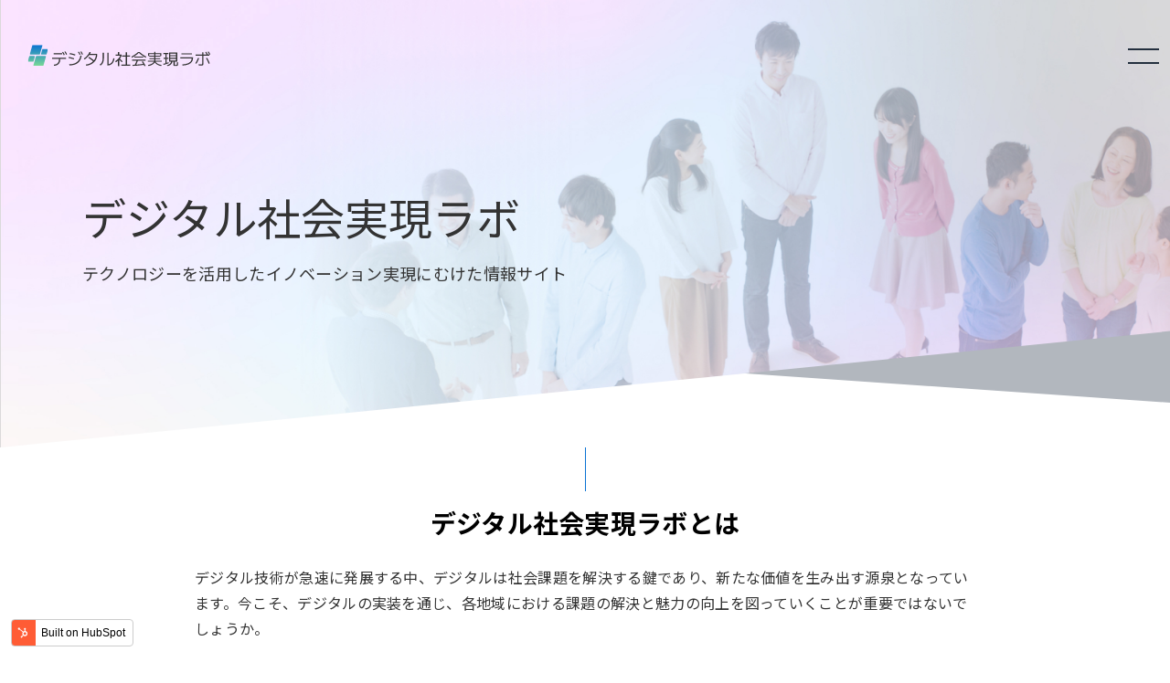

--- FILE ---
content_type: text/html; charset=UTF-8
request_url: https://www.digital-innovation.jp/
body_size: 8648
content:
<!doctype html><html lang="ja"><head prefix="og: http://ogp.me/ns# fb: http://ogp.me/ns/fb# article: http://ogp.me/ns/article#">
    <!-- Begin partial -->

<meta charset="utf-8">
<link rel="apple-touch-icon" href="https://www.digital-innovation.jp/hubfs/raw_assets/public/digital-innovation/common/images/touch-icon.png">
<link rel="shortcut icon" href="https://www.digital-innovation.jp/hubfs/images/logo/favicon.ico" type="image/x-icon">
<link rel="stylesheet" type="text/css" href="https://www.digital-innovation.jp/hubfs/hub_generated/template_assets/1/71056567452/1740631970050/template_reset.min.css">
<link rel="stylesheet" type="text/css" href="https://www.digital-innovation.jp/hubfs/hub_generated/template_assets/1/71056567380/1740631986499/template_import.min.css">
<link rel="stylesheet" type="text/css" href="https://www.digital-innovation.jp/hubfs/hub_generated/template_assets/1/70993580729/1740631985012/template_drawer.min.css">
<link rel="stylesheet" href="https://use.fontawesome.com/releases/v5.15.4/css/all.css">
<script src="https://ajax.googleapis.com/ajax/libs/jquery/3.5.1/jquery.min.js"></script>
<!-- slick -->
<script src="https://www.digital-innovation.jp/hubfs/hub_generated/template_assets/1/70992897947/1740632010663/template_slick.min.js"></script>
<link rel="stylesheet" type="text/css" href="https://www.digital-innovation.jp/hubfs/hub_generated/template_assets/1/70994556453/1740631973599/template_slick.min.css">
<link rel="stylesheet" type="text/css" href="https://www.digital-innovation.jp/hubfs/hub_generated/template_assets/1/70994556454/1740631973997/template_slick-theme.min.css">

<title>デジタル社会実現ラボ｜テクノロジーを活用したイノベーション実現にむけた情報サイト</title>
<meta name="description" content="デジタル社会実現ラボは、テクノロジーを活用したイノベーション実現にむけた情報サイトです。">
<meta name="viewport" content="width=device-width, initial-scale=1">

    
    <meta property="og:description" content="デジタル社会実現ラボは、テクノロジーを活用したイノベーション実現にむけた情報サイトです。">
    <meta property="og:title" content="デジタル社会実現ラボ｜テクノロジーを活用したイノベーション実現にむけた情報サイト">
    <meta name="twitter:description" content="デジタル社会実現ラボは、テクノロジーを活用したイノベーション実現にむけた情報サイトです。">
    <meta name="twitter:title" content="デジタル社会実現ラボ｜テクノロジーを活用したイノベーション実現にむけた情報サイト">

    

    
    <style>
a.cta_button{-moz-box-sizing:content-box !important;-webkit-box-sizing:content-box !important;box-sizing:content-box !important;vertical-align:middle}.hs-breadcrumb-menu{list-style-type:none;margin:0px 0px 0px 0px;padding:0px 0px 0px 0px}.hs-breadcrumb-menu-item{float:left;padding:10px 0px 10px 10px}.hs-breadcrumb-menu-divider:before{content:'›';padding-left:10px}.hs-featured-image-link{border:0}.hs-featured-image{float:right;margin:0 0 20px 20px;max-width:50%}@media (max-width: 568px){.hs-featured-image{float:none;margin:0;width:100%;max-width:100%}}.hs-screen-reader-text{clip:rect(1px, 1px, 1px, 1px);height:1px;overflow:hidden;position:absolute !important;width:1px}
</style>

<link rel="stylesheet" href="https://www.digital-innovation.jp/hubfs/hub_generated/module_assets/1/114779224223/1740909158962/module_Hero.min.css">
<link rel="stylesheet" href="https://www.digital-innovation.jp/hubfs/hub_generated/module_assets/1/71843619994/1740909153503/module_Point_Section.min.css">
<link rel="stylesheet" href="https://www.digital-innovation.jp/hubfs/hub_generated/module_assets/1/71828943193/1740909151221/module_Flex_Two_Column_History.min.css">
<link rel="stylesheet" href="https://www.digital-innovation.jp/hubfs/hub_generated/module_assets/1/114795526034/1740909160303/module_Point_Section_V2.min.css">
<link rel="stylesheet" href="https://www.digital-innovation.jp/hubfs/hub_generated/module_assets/1/71820204102/1740909146943/module_Article_List.min.css">
<link rel="stylesheet" href="https://www.digital-innovation.jp/hubfs/hub_generated/module_assets/1/71162282911/1740909144784/module_global_contact.min.css">
    

    
<!--  Added by GoogleTagManager integration -->
<script>
var _hsp = window._hsp = window._hsp || [];
window.dataLayer = window.dataLayer || [];
function gtag(){dataLayer.push(arguments);}

var useGoogleConsentModeV2 = true;
var waitForUpdateMillis = 1000;



var hsLoadGtm = function loadGtm() {
    if(window._hsGtmLoadOnce) {
      return;
    }

    if (useGoogleConsentModeV2) {

      gtag('set','developer_id.dZTQ1Zm',true);

      gtag('consent', 'default', {
      'ad_storage': 'denied',
      'analytics_storage': 'denied',
      'ad_user_data': 'denied',
      'ad_personalization': 'denied',
      'wait_for_update': waitForUpdateMillis
      });

      _hsp.push(['useGoogleConsentModeV2'])
    }

    (function(w,d,s,l,i){w[l]=w[l]||[];w[l].push({'gtm.start':
    new Date().getTime(),event:'gtm.js'});var f=d.getElementsByTagName(s)[0],
    j=d.createElement(s),dl=l!='dataLayer'?'&l='+l:'';j.async=true;j.src=
    'https://www.googletagmanager.com/gtm.js?id='+i+dl;f.parentNode.insertBefore(j,f);
    })(window,document,'script','dataLayer','GTM-5FLFF4T');

    window._hsGtmLoadOnce = true;
};

_hsp.push(['addPrivacyConsentListener', function(consent){
  if(consent.allowed || (consent.categories && consent.categories.analytics)){
    hsLoadGtm();
  }
}]);

</script>

<!-- /Added by GoogleTagManager integration -->

    <link rel="canonical" href="https://www.digital-innovation.jp">


<meta property="og:image" content="https://www.ia-portal.jp/hubfs/images/key/ogp_image.png">
<meta property="og:image:width" content="1200">
<meta property="og:image:height" content="630">

<meta name="twitter:image" content="https://www.ia-portal.jp/hubfs/images/key/ogp_image.png">


<meta property="og:url" content="https://www.digital-innovation.jp">
<meta name="twitter:card" content="summary_large_image">
<meta http-equiv="content-language" content="ja">






<!-- End partial -->
    
  <meta name="generator" content="HubSpot"></head>
  <body class="drawer drawer--right home">
<!--  Added by GoogleTagManager integration -->
<noscript><iframe src="https://www.googletagmanager.com/ns.html?id=GTM-5FLFF4T" height="0" width="0" style="display:none;visibility:hidden"></iframe></noscript>

<!-- /Added by GoogleTagManager integration -->

    <div class="head">
    




<div class="v2"><a id="logo" class="" href="/"><img src="https://www.digital-innovation.jp/hubfs/raw_assets/public/digital-innovation/common/images/aws_logo.svg" alt="AWS" class="svg"></a></div>
<header class="drawer-navbar v2" role="banner" id="gNavi">
  <button type="button" class="drawer-toggle drawer-hamburger">
    <span class="sr-only">toggle navigation</span>
    <span class="drawer-hamburger-icon"></span>
  </button>
  <div class="drawer-container">
    <nav class="drawer-nav" role="navigation">
      <p id="logoSp"><a href="/"><img src="https://www.digital-innovation.jp/hubfs/raw_assets/public/digital-innovation/common/images/aws_logo.svg" alt="AWS" class="svg"></a></p>
      <div id="navWrap">
        <ul class="drawer-menu drawer-menu--right">
          
          
          
          <li><a href="https://www.digital-innovation.jp" class="drawer-menu-item">TOP</a></li>
          
          
          
          
          <li class="drawer-dropdown">
            <a href="" class="drawer-menu-item" data-toggle="dropdown" role="button" aria-expanded="false">デジタル社会実現に向けた7つのテーマ <span class="drawer-caret"></span></a>
            <ul class="drawer-dropdown-menu">
              
              <li><a class="drawer-dropdown-menu-item" href="https://www.digital-innovation.jp/medical-nursingcare">医療・介護</a></li>
              
              <li><a class="drawer-dropdown-menu-item" href="https://www.digital-innovation.jp/education-childcare">教育・子育て</a></li>
              
              <li><a class="drawer-dropdown-menu-item" href="https://www.digital-innovation.jp/transportation-logistics">交通・物流</a></li>
              
              <li><a class="drawer-dropdown-menu-item" href="https://www.digital-innovation.jp/productivity">生産性向上</a></li>
              
              <li><a class="drawer-dropdown-menu-item" href="https://www.digital-innovation.jp/aff">農林水産・食関連</a></li>
              
              <li><a class="drawer-dropdown-menu-item" href="https://www.digital-innovation.jp/tce">観光・文化・娯楽</a></li>
              
              <li><a class="drawer-dropdown-menu-item" href="https://www.digital-innovation.jp/disasterprevention">防災、安心・安全</a></li>
              
            </ul>
          </li>
          
          
          
          
          <li><a href="https://www.digital-innovation.jp/interview" class="drawer-menu-item">キーパーソンインタビュー</a></li>
          
          
          
          
          <li><a href="https://www.digital-innovation.jp/resource" class="drawer-menu-item">資料ダウンロード</a></li>
          
          
          
          
          <li><a href="https://www.digital-innovation.jp/blog" class="drawer-menu-item">ブログ</a></li>
          
          
          
        </ul>
      </div><!-- #navWrap -->
    </nav>
  </div>
</header><!-- #gNavi -->
    </div><!-- .head -->
    <main id="main">
      
      <span id="hs_cos_wrapper_Hero_Content" class="hs_cos_wrapper hs_cos_wrapper_widget_container hs_cos_wrapper_type_widget_container" style="" data-hs-cos-general-type="widget_container" data-hs-cos-type="widget_container"><div id="hs_cos_wrapper_widget_1686040333969" class="hs_cos_wrapper hs_cos_wrapper_widget hs_cos_wrapper_type_module" style="" data-hs-cos-general-type="widget" data-hs-cos-type="module"><div id="keyWrap" class="Hero-section default">
  <section id="keyImg">
    <article>
      
      <h1>デジタル<br class="sp">社会実現ラボ</h1>
      <h2>テクノロジーを活用したイノベーション実現にむけた情報サイト</h2>
      
      
    </article>
  </section><!-- #keyImg -->
</div></div></span>

      <span id="hs_cos_wrapper_Main_Content" class="hs_cos_wrapper hs_cos_wrapper_widget_container hs_cos_wrapper_type_widget_container" style="" data-hs-cos-general-type="widget_container" data-hs-cos-type="widget_container"><div id="hs_cos_wrapper_widget_1748421822154" class="hs_cos_wrapper hs_cos_wrapper_widget hs_cos_wrapper_type_module" style="" data-hs-cos-general-type="widget" data-hs-cos-type="module"><div class="contents">
<dl class="title">
<dd>
<h2>デジタル社会実現ラボとは</h2>
</dd>
</dl>
<section id="aboutArea">
<p>デジタル技術が急速に発展する中、デジタルは社会課題を解決する鍵であり、新たな価値を生み出す源泉となっています。今こそ、デジタルの実装を通じ、各地域における課題の解決と魅力の向上を図っていくことが重要ではないでしょうか。</p>
<p>デジタル社会実現ラボでは、７つのテーマを選定し、デジタル技術の活用により、地域の個性を活かしながら、社会課題の解決、魅力向上のブレイクスルーを目指すすべてのビジネスリーダーに向けて、世界各国並びに日本の各地域におけるさまざまな企業や公共団体でのお取り組みや、デジタル社会実現に向けたテクノロジー活用のアイデアなどをご提供します。</p>
<p>クラウドをはじめとするテクノロジーの活用によるデジタルイノベーションの可能性について、みなさまとともに考えてまいります。</p>
</section>
</div></div>
<div id="hs_cos_wrapper_widget_1686040468919" class="hs_cos_wrapper hs_cos_wrapper_widget hs_cos_wrapper_type_module" style="" data-hs-cos-general-type="widget" data-hs-cos-type="module"><div class="container c2">
  <div class="contents">
    
    <h2 class="title">デジタル社会実現に向けた<span class="blue">7つ</span>のテーマ</h2>
    
    
    <section class="pointArea x2">
      <article class="pointList figure_none">
      
        
        
        <aside><a href="https://www.digital-innovation.jp/medical-nursingcare">
        
           
          <figure><img src="https://www.digital-innovation.jp/hubfs/images/ico_image/digitalinnovation_ico01.webp" alt="digitalinnovation_ico01" loading="lazy"><figcaption>01</figcaption></figure>
        
        <div class="ex">
          <h3>医療・介護</h3>
          医療・介護は人材・施設不足や支援ニーズの多様化に直面しており、様々な主体や地域住民の連携、ICT技術の活用などが求められています。
        </div>
        </a></aside>
      
        
        
        <aside><a href="https://www.digital-innovation.jp/education-childcare">
        
           
          <figure><img src="https://www.digital-innovation.jp/hubfs/images/ico_image/digitalinnovation_ico02.webp" alt="digitalinnovation_ico02" loading="lazy"><figcaption>02</figcaption></figure>
        
        <div class="ex">
          <h3>教育・子育て</h3>
          少子化や人口減少によって学校の統廃合や保育所不足などが課題となっており、地域の特性に応じた対策が求められています。
        </div>
        </a></aside>
      
        
        
        <aside><a href="https://www.digital-innovation.jp/transportation-logistics">
        
           
          <figure><img src="https://www.digital-innovation.jp/hubfs/images/ico_image/digitalinnovation_ico03.webp" alt="digitalinnovation_ico03" loading="lazy"><figcaption>03</figcaption></figure>
        
        <div class="ex">
          <h3>交通・物流</h3>
          過疎化や高齢化により物流の効率が低下しているため、公共交通機関やIT技術の整備、物流戦略の策定など地域に合わせた取組が求められています。
        </div>
        </a></aside>
      
        
        
        <aside><a href="https://www.digital-innovation.jp/productivity">
        
           
          <figure><img src="https://www.digital-innovation.jp/hubfs/images/ico_image/digitalinnovation_ico04.webp" alt="digitalinnovation_ico04" loading="lazy"><figcaption>04</figcaption></figure>
        
        <div class="ex">
          <h3>生産性向上</h3>
          労働力不足やIT技術の導入の遅れが課題となっており、地域の特性に応じた産業構造の変革や地域間の連携が求められています。
        </div>
        </a></aside>
      
        
        
        <aside><a href="https://www.digital-innovation.jp/aff">
        
           
          <figure><img src="https://www.digital-innovation.jp/hubfs/images/ico_image/digitalinnovation_ico05.webp" alt="digitalinnovation_ico05" loading="lazy"><figcaption>05</figcaption></figure>
        
        <div class="ex">
          <h3>農林水産・食関連</h3>
          高齢化による従事者の減少や技術継承の不足などが農林水産業の課題として挙げられており、生産性向上や地域資源・ICTの活用が求められています。
        </div>
        </a></aside>
      
        
        
        <aside><a href="https://www.digital-innovation.jp/tce">
        
           
          <figure><img src="https://www.digital-innovation.jp/hubfs/images/ico_image/digitalinnovation_ico06.webp" alt="digitalinnovation_ico06" loading="lazy"><figcaption>06</figcaption></figure>
        
        <div class="ex">
          <h3>観光・文化・娯楽</h3>
          観光・文化・娯楽産業は、人口減少の影響や人材不足に直面しており、地域の活性化に貢献するためにも、文化や伝統を活かした取り組みが求められています。
        </div>
        </a></aside>
      
        
        
        <aside><a href="https://www.digital-innovation.jp/disasterprevention">
        
           
          <figure><img src="https://www.digital-innovation.jp/hubfs/images/ico_image/digitalinnovation_ico07.webp" alt="digitalinnovation_ico07" loading="lazy"><figcaption>07</figcaption></figure>
        
        <div class="ex">
          <h3>防災、安心・安全の確保</h3>
          災害の激甚化や高齢化による救助・避難困難者の増加が課題となっており、地域の特性に合わせた防災対策が求められています。
        </div>
        </a></aside>
      
      </article>
      <!-- .pointList -->
      
      
      
      
    </section>
    <!-- .pointArea -->
    
  </div><!-- /.contents -->
</div><!-- /.container --></div>
<div id="hs_cos_wrapper_widget_1686040909827" class="hs_cos_wrapper hs_cos_wrapper_widget hs_cos_wrapper_type_module" style="" data-hs-cos-general-type="widget" data-hs-cos-type="module"><div class="historyArea">

<section class="historyBloc">
  <figure>
	
		
		<img src="https://www.digital-innovation.jp/hubfs/images/thumbnail/top_image.webp" alt="top_image" loading="lazy">
	
  </figure>
  <article>
    <aside>
      <dl>
        <dt></dt>
        <dd><em>行政の取り組み</em>デジタル田園都市国家構想</dd>
      </dl>
      <p>現在、地方は、人口減少や少子高齢化、産業空洞化など様々な社会課題に直面しています。デジタルは、こうした社会課題を解決するための鍵であり、新しい付加価値を生み出す源泉です。デジタル田園都市国家構想は、デジタルの力で、地方の個性を活かしながら社会課題の解決と魅力の向上を図ります。そして、「地方に都市の利便性を、都市に地方の豊かさを」を実現して、全国どこでも誰もが便利で快適に暮らせる社会を目指します。</p>
      
      
      
    </aside>
  </article>
</section><!-- .historyBloc -->

</div><!-- .historyArea --></div>
<div id="hs_cos_wrapper_widget_1686041000181" class="hs_cos_wrapper hs_cos_wrapper_widget hs_cos_wrapper_type_module" style="" data-hs-cos-general-type="widget" data-hs-cos-type="module"><div class="container">
  <div class="contents">
    
    <h2 class="title">デジタル社会実現に向けた６つの壁</h2>
    
    
    <section class="blockArea">
      <article class="blockList">
      
        
        
        <div class="item _type00">
        
           
          <figure><img src="https://www.digital-innovation.jp/hubfs/images/thumbnail/wall_img01.webp" alt="wall_img01" loading="lazy"></figure>
        
        <div class="ex">
          <h3>アイディアの壁</h3>
          新たな事業やサービスのよいアイデアが思いつかず、変革の方向性を示せない。
          <div class="tar"><i class="fal fa-chevron-right"></i></div>
        </div>
        </div>
      
        
        
        <div class="item _type00">
        
           
          <figure><img src="https://www.digital-innovation.jp/hubfs/images/thumbnail/wall_img02.webp" alt="wall_img02" loading="lazy"></figure>
        
        <div class="ex">
          <h3>人材の壁</h3>
          DXに必要な専門知識やスキルを持つ人材が不足しており、変革を進めることができない。
          <div class="tar"><i class="fal fa-chevron-right"></i></div>
        </div>
        </div>
      
        
        
        <div class="item _type00">
        
           
          <figure><img src="https://www.digital-innovation.jp/hubfs/images/thumbnail/wall_img03.webp" alt="wall_img03" loading="lazy"></figure>
        
        <div class="ex">
          <h3>社風・組織の壁</h3>
          既存の社風や組織の文化が変革の阻害要因となり、新しいアプローチが困難である。
          <div class="tar"><i class="fal fa-chevron-right"></i></div>
        </div>
        </div>
      
        
        
        <div class="item _type00">
        
           
          <figure><img src="https://www.digital-innovation.jp/hubfs/images/ico_image/wall_img04.webp" alt="wall_img04" loading="lazy"></figure>
        
        <div class="ex">
          <h3>技術の壁</h3>
          新しい技術やツールに対する知識・ノウハウ・リソースの不足により、変革に活用できない。
          <div class="tar"><i class="fal fa-chevron-right"></i></div>
        </div>
        </div>
      
        
        
        <div class="item _type00">
        
           
          <figure><img src="https://www.digital-innovation.jp/hubfs/images/thumbnail/wall_img05.webp" alt="wall_img05" loading="lazy"></figure>
        
        <div class="ex">
          <h3>資金の壁</h3>
          変革に必要な資金を確保できず、計画の実行に制約がある。
          <div class="tar"><i class="fal fa-chevron-right"></i></div>
        </div>
        </div>
      
        
        
        <div class="item _type00">
        
           
          <figure><img src="https://www.digital-innovation.jp/hubfs/images/thumbnail/wall_img06.webp" alt="wall_img06" loading="lazy"></figure>
        
        <div class="ex">
          <h3>規則の壁</h3>
          法制度や規制が変革を妨げ、新たな事業展開やアイデアの実現が難しい。
          <div class="tar"><i class="fal fa-chevron-right"></i></div>
        </div>
        </div>
      
      </article>
      <!-- .pointList -->
      
      
      
      
    </section>
    <!-- .pointArea -->
    
  </div><!-- /.contents -->
</div><!-- /.container --></div>
<div id="hs_cos_wrapper_widget_1686041388705" class="hs_cos_wrapper hs_cos_wrapper_widget hs_cos_wrapper_type_module" style="" data-hs-cos-general-type="widget" data-hs-cos-type="module"><div class="container x1">
  <div class="contents">
    
    <dl class="title">
      <dt>Blog</dt>
      <dd><h2>ブログ最新記事</h2></dd>
    </dl>

    
      
    
    
    
    <section class="articleList x2">
    
      
        
          
          <a href="https://www.digital-innovation.jp/blog/the-future-of-logistics">
            <figure><img src="https://www.digital-innovation.jp/hs-fs/hubfs/images/blog/the-future-of-logistics.jpg?width=388&amp;height=220&amp;name=the-future-of-logistics.jpg" alt="物流の未来は? 現状や国の取り組み、ロジスティクス4.0がもたらすこと" loading="lazy" width="388" height="220" srcset="https://www.digital-innovation.jp/hs-fs/hubfs/images/blog/the-future-of-logistics.jpg?width=194&amp;height=110&amp;name=the-future-of-logistics.jpg 194w, https://www.digital-innovation.jp/hs-fs/hubfs/images/blog/the-future-of-logistics.jpg?width=388&amp;height=220&amp;name=the-future-of-logistics.jpg 388w, https://www.digital-innovation.jp/hs-fs/hubfs/images/blog/the-future-of-logistics.jpg?width=582&amp;height=330&amp;name=the-future-of-logistics.jpg 582w, https://www.digital-innovation.jp/hs-fs/hubfs/images/blog/the-future-of-logistics.jpg?width=776&amp;height=440&amp;name=the-future-of-logistics.jpg 776w, https://www.digital-innovation.jp/hs-fs/hubfs/images/blog/the-future-of-logistics.jpg?width=970&amp;height=550&amp;name=the-future-of-logistics.jpg 970w, https://www.digital-innovation.jp/hs-fs/hubfs/images/blog/the-future-of-logistics.jpg?width=1164&amp;height=660&amp;name=the-future-of-logistics.jpg 1164w" sizes="(max-width: 388px) 100vw, 388px"></figure>
            <dl>
              <dt class="cat"><span>交通・物流</span></dt>
              <dd class="date"><time datetime="2023.12.13">2023.12.13</time></dd>
            </dl>
            <aside>
              <h3>物流の未来は? 現状や国の取り組み、ロジスティクス4.0がもたらすこと</h3>
              <p>未来の物流「ロジスティクス4.0」についてまとめた記事です。どのようなことが可能になるのか、またそれらを実現するのにハードルとなっている課題を探ります。さらに、ロジスティクス4.0の効果を向上させる重要なポイントも紹介します。</p>
            </aside>
            <div class="detailBtn">さらに詳しく</div>
          </a>
        
      
    
      
        
          
          <a href="https://www.digital-innovation.jp/blog/super-aging-society-issues-2025">
            <figure><img src="https://www.digital-innovation.jp/hs-fs/hubfs/images/blog/super-aging-society-issues-2025.jpg?width=388&amp;height=220&amp;name=super-aging-society-issues-2025.jpg" alt="2025年問題｜超高齢社会が及ぼす影響と対策について" loading="lazy" width="388" height="220" srcset="https://www.digital-innovation.jp/hs-fs/hubfs/images/blog/super-aging-society-issues-2025.jpg?width=194&amp;height=110&amp;name=super-aging-society-issues-2025.jpg 194w, https://www.digital-innovation.jp/hs-fs/hubfs/images/blog/super-aging-society-issues-2025.jpg?width=388&amp;height=220&amp;name=super-aging-society-issues-2025.jpg 388w, https://www.digital-innovation.jp/hs-fs/hubfs/images/blog/super-aging-society-issues-2025.jpg?width=582&amp;height=330&amp;name=super-aging-society-issues-2025.jpg 582w, https://www.digital-innovation.jp/hs-fs/hubfs/images/blog/super-aging-society-issues-2025.jpg?width=776&amp;height=440&amp;name=super-aging-society-issues-2025.jpg 776w, https://www.digital-innovation.jp/hs-fs/hubfs/images/blog/super-aging-society-issues-2025.jpg?width=970&amp;height=550&amp;name=super-aging-society-issues-2025.jpg 970w, https://www.digital-innovation.jp/hs-fs/hubfs/images/blog/super-aging-society-issues-2025.jpg?width=1164&amp;height=660&amp;name=super-aging-society-issues-2025.jpg 1164w" sizes="(max-width: 388px) 100vw, 388px"></figure>
            <dl>
              <dt class="cat"><span>デジタル社会全般</span></dt>
              <dd class="date"><time datetime="2023.12.13">2023.12.13</time></dd>
            </dl>
            <aside>
              <h3>2025年問題｜超高齢社会が及ぼす影響と対策について</h3>
              <p>2025年問題とは、団塊世代が後期高齢者になることに起因する、医療介護リソースの逼迫や人手不足などの社会的諸課題の総称です。本記事では、2025年問題の概要や2040年問題との関連性、これらに備えるために必要なDXなどの対策をわかりやすく解...</p>
            </aside>
            <div class="detailBtn">さらに詳しく</div>
          </a>
        
      
    
      
        
          
          <a href="https://www.digital-innovation.jp/blog/what-is-smart-agriculture">
            <figure><img src="https://www.digital-innovation.jp/hs-fs/hubfs/images/blog/what-is-smart-agriculture.jpg?width=388&amp;height=220&amp;name=what-is-smart-agriculture.jpg" alt="スマート農業とは? 普及が加速する現状や今後の課題、導入事例も紹介" loading="lazy" width="388" height="220" srcset="https://www.digital-innovation.jp/hs-fs/hubfs/images/blog/what-is-smart-agriculture.jpg?width=194&amp;height=110&amp;name=what-is-smart-agriculture.jpg 194w, https://www.digital-innovation.jp/hs-fs/hubfs/images/blog/what-is-smart-agriculture.jpg?width=388&amp;height=220&amp;name=what-is-smart-agriculture.jpg 388w, https://www.digital-innovation.jp/hs-fs/hubfs/images/blog/what-is-smart-agriculture.jpg?width=582&amp;height=330&amp;name=what-is-smart-agriculture.jpg 582w, https://www.digital-innovation.jp/hs-fs/hubfs/images/blog/what-is-smart-agriculture.jpg?width=776&amp;height=440&amp;name=what-is-smart-agriculture.jpg 776w, https://www.digital-innovation.jp/hs-fs/hubfs/images/blog/what-is-smart-agriculture.jpg?width=970&amp;height=550&amp;name=what-is-smart-agriculture.jpg 970w, https://www.digital-innovation.jp/hs-fs/hubfs/images/blog/what-is-smart-agriculture.jpg?width=1164&amp;height=660&amp;name=what-is-smart-agriculture.jpg 1164w" sizes="(max-width: 388px) 100vw, 388px"></figure>
            <dl>
              <dt class="cat"><span>農林水産・食関連</span></dt>
              <dd class="date"><time datetime="2023.12.13">2023.12.13</time></dd>
            </dl>
            <aside>
              <h3>スマート農業とは? 普及が加速する現状や今後の課題、導入事例も紹介</h3>
              <p>スマート農業では、ロボット技術やAI、IoT、ドローンなどの最新技術を活用します。本記事では、現在の農業の課題も踏まえながら、スマート農業とは何か、その概要やメリット・デメリット、導入事例、農林水産省の取り組み状況などをわかりやすく解説しま...</p>
            </aside>
            <div class="detailBtn">さらに詳しく</div>
          </a>
        
      
    
      
    
    </section><!-- /.articleList -->
    

    

  </div>
  <!-- /.contents -->

</div>
<!-- /.container --></div></span>

      <span id="hs_cos_wrapper_Footer_Content" class="hs_cos_wrapper hs_cos_wrapper_widget_container hs_cos_wrapper_type_widget_container" style="" data-hs-cos-general-type="widget_container" data-hs-cos-type="widget_container"><div id="hs_cos_wrapper_widget_1686041585761" class="hs_cos_wrapper hs_cos_wrapper_widget hs_cos_wrapper_type_module" style="" data-hs-cos-general-type="widget" data-hs-cos-type="module"><div class="container cv">
<div class="cvWrap">
<div class="contents">

<div class="cvInner">
<!--<dl class="title">
<dt></dt>
<dd><h2></h2></dd>
</dl>-->
<div class="btnArea">

</div>
</div><!-- /.cvInner -->

</div><!-- /.contents -->
</div><!-- /.cvWrap -->
</div><!-- /.container --></div></span>
      
      
      

    </main>
    

<footer id="footerFix">
  <div id="footer" class="v2 clearfix">
    <div id="footLogo"><img src="https://www.digital-innovation.jp/hubfs/raw_assets/public/digital-innovation/common/images/aws_logo.svg" alt="AWS" class="svg"></div>
    <nav id="foogNavi">
      <ul>
        
        <li><a href="https://www.digital-innovation.jp/blog">ブログ</a></li>
        
        <li><a href="https://www.digital-innovation.jp/about">このサイトついて</a></li>
        
        <li><a href="https://www.leadplus.co.jp/privacy" target="_blank">個人情報保護方針 <img src="https://www.digital-innovation.jp/hubfs/raw_assets/public/digital-innovation/common/images/icon_blank.svg" alt="新しいタブで開く" class="svg"></a></li>
        
      </ul>
      
    </nav><!-- #foogNavi -->
    <div id="leadplusLogo">
      <a href="https://www.leadplus.co.jp/" target="_blank"><img src="https://www.digital-innovation.jp/hubfs/raw_assets/public/digital-innovation/common/images/logo_leadplus.svg" alt="POWERD BY LeadPlus"></a>
    </div><!-- #leadplusLogo -->
    <div id="copyRight">
      <p><span>リードプラス株式会社</span><span>〒154-0023　東京都世田谷区若林 1-18-10</span><span>京阪世田谷ビル 6F</span></p>
      <p>© 2026 Digital Society Realization Lab</p>
    </div><!-- #copyRight -->
    <!--<nav id="snsIcon">
      <ul>
        <li><a href="https://twitter.com/ia_portal" target="_blank"><i class="fab fa-twitter"></i></a></li>
        <li><a href="https://www.facebook.com/ia.portaljp" target="_blank"><i class="fab fa-facebook"></i></a></li>
        <li><a href="https://www.linkedin.com/showcase/ia-portal" target="_blank"><i class="fab fa-linkedin"></i></a></li>
      </ul>
    </nav>--><!-- #snsIcon -->
  </div><!-- #footer -->
</footer>
<div id="pageTop"><a href="JavaScript:scrollTo(0,0)" onclick="slowdownScroll();return false;"><img src="https://www.digital-innovation.jp/hubfs/raw_assets/public/digital-innovation/common/images/arrow_top.svg" alt="TOP"></a></div>
    <script src="https://www.digital-innovation.jp/hubfs/hub_generated/template_assets/1/70992810068/1740632003798/template_jquery.easing.1.3.min.js"></script>
    <script src="https://www.digital-innovation.jp/hubfs/hub_generated/template_assets/1/70993579880/1740632008268/template_scroll.min.js"></script>
    <script src="https://www.digital-innovation.jp/hubfs/hub_generated/template_assets/1/70993579881/1740632001443/template_footerFixed.min.js"></script>
    <script src="https://www.digital-innovation.jp/hubfs/hub_generated/template_assets/1/70992897919/1740632002495/template_jquery.transit.min.js"></script>
    <script src="https://www.digital-innovation.jp/hubfs/hub_generated/template_assets/1/70992810070/1740632004187/template_modernizr-custom.min.js"></script>
    <script src="https://www.digital-innovation.jp/hubfs/hub_generated/template_assets/1/70993633164/1740632008688/template_ofi.min.js"></script>
    <script src="https://www.digital-innovation.jp/hubfs/hub_generated/template_assets/1/114992538136/1740631999110/template_jquery.matchHeight-min.min.js"></script>
    <script>objectFitImages();</script>
    <script src="https://www.digital-innovation.jp/hubfs/hub_generated/template_assets/1/70994556463/1740632024461/template_iscroll.min.js"></script>
    <script src="https://www.digital-innovation.jp/hubfs/hub_generated/template_assets/1/70992897949/1740632009403/template_bootstrap.min.js"></script>
    <script src="https://www.digital-innovation.jp/hubfs/hub_generated/template_assets/1/70994556462/1740632009233/template_drawer.min.js"></script>
    <script>
    $(document).ready(function() {
      $('.drawer').drawer();
    });
    </script>
    <script src="https://www.digital-innovation.jp/hubfs/hub_generated/template_assets/1/70992810065/1740632006168/template_desvg.min.js"></script>
    <script>
    $(function(){
      deSVG('.svg', true);
    });
    </script>
    <script>
    var ua = navigator.userAgent.toLowerCase();
    var isMobile = /iphone/.test(ua)||/android(.+)?mobile/.test(ua);
    if (!isMobile) {
        $('a[href^="tel:"]').on('click', function(e) {
            e.preventDefault();
        });
    }
    </script>
    <script>
    $(function() {
      var showFlug = false;
      if (window.matchMedia('(min-width: 640px)').matches) {
        var bottomPos = '40px';
      }else {
        var bottomPos = '0px';
      }
      var topBtn = $('#pageTop');	
      topBtn.css('bottom', '-300px');
      $(window).scroll(function () {
        if ($(this).scrollTop() >= '100') {
          if (showFlug == false) {
            showFlug = true;
            topBtn.stop().animate({'bottom' : bottomPos}, 250);
          }
        } else {
          if (showFlug) {
            showFlug = false;
            topBtn.stop().animate({'bottom' : '-300px'}, 100);
          }
        }
      });
    });
    </script>
    
    <script>
    $(function () {
      var $body = $('.head'),
          $navTypeA = $('#main'),
          navTypeAOffsetTop = $navTypeA.offset().top;

      $(window).on('scroll', function () {
        if($(this).scrollTop() > navTypeAOffsetTop) {
          $body.addClass('is-fixed');
        } else {
          $body.removeClass('is-fixed');
        }
      });
    });
    </script>
    
    
<script defer src="/hs/hsstatic/cms-free-branding-lib/static-1.2918/js/index.js"></script>
<!-- HubSpot performance collection script -->
<script defer src="/hs/hsstatic/content-cwv-embed/static-1.1293/embed.js"></script>
<script>
var hsVars = hsVars || {}; hsVars['language'] = 'ja';
</script>

<script src="/hs/hsstatic/cos-i18n/static-1.53/bundles/project.js"></script>

<!-- Start of HubSpot Analytics Code -->
<script type="text/javascript">
var _hsq = _hsq || [];
_hsq.push(["setContentType", "standard-page"]);
_hsq.push(["setCanonicalUrl", "https:\/\/www.digital-innovation.jp"]);
_hsq.push(["setPageId", "5009100108"]);
_hsq.push(["setContentMetadata", {
    "contentPageId": 5009100108,
    "legacyPageId": "5009100108",
    "contentFolderId": null,
    "contentGroupId": null,
    "abTestId": null,
    "languageVariantId": 5009100108,
    "languageCode": "ja",
    
    
}]);
</script>

<script type="text/javascript" id="hs-script-loader" async defer src="/hs/scriptloader/3071784.js"></script>
<!-- End of HubSpot Analytics Code -->


<script type="text/javascript">
var hsVars = {
    render_id: "daaad555-f313-4975-875c-b1a1ead3bf1b",
    ticks: 1767427857180,
    page_id: 5009100108,
    
    content_group_id: 0,
    portal_id: 3071784,
    app_hs_base_url: "https://app.hubspot.com",
    cp_hs_base_url: "https://cp.hubspot.com",
    language: "ja",
    analytics_page_type: "standard-page",
    scp_content_type: "",
    
    analytics_page_id: "5009100108",
    category_id: 1,
    folder_id: 0,
    is_hubspot_user: false
}
</script>


<script defer src="/hs/hsstatic/HubspotToolsMenu/static-1.432/js/index.js"></script>




  
</body></html>

--- FILE ---
content_type: text/css
request_url: https://www.digital-innovation.jp/hubfs/hub_generated/template_assets/1/71056567380/1740631986499/template_import.min.css
body_size: 36697
content:
@charset "UTF-8";@import url("https://fonts.googleapis.com/css2?family=Noto+Sans+JP:wght@100;300;400;500;700;900&display=swap");@import url("https://fonts.googleapis.com/css2?family=Roboto+Slab:wght@300;400;500;600;700&display=swap");@import url("https://fonts.googleapis.com/css2?family=Poppins:wght@300;400&display=swap");body{background-color:#fff;color:#333;font-family:Noto Sans JP,sans-serif;font-size:16px;font-weight:400;letter-spacing:.02em;line-height:1.8em;margin:0;min-width:1240px;padding:0;position:relative;text-align:left}body.c2{background-color:#f4f4f4}body,dd,div,dl,dt,form,h1,h2,h3,h4,h5,h6,html,img,li,ol,p,table,td,th,tr,ul{margin:0;padding:0}h1,h2,h3,h4,h5,h6{font-size:1em;font-weight:400}ul{list-style:none}table{border-collapse:collapse;font-size:1em}img{border:none;vertical-align:bottom}input,select,textarea{font-size:1em}button,input,select,textarea{font-family:Noto Sans JP,sans-serif}iframe{vertical-align:bottom}a:active,a:link,a:visited{color:#333;text-decoration:none;-webkit-transition:all .3s ease;-moz-transition:all .3s ease;-o-transition:all .3s ease}a:hover{text-decoration:underline}.container{background-color:#fff;clear:both;padding:20px;position:relative;z-index:10}.container.x1{margin-top:-120px;padding:120px 0;z-index:0}.container.x1b{margin-top:-140px;padding:135px 0 120px;z-index:0}.container.c2{background-color:#f1f4f4}.container.c3{background-color:#333;color:#fff}.container.c4{background-color:#505050;color:#fff}.container.c5{background-color:#192130;color:#fff}.container.service{background:linear-gradient(#f4f4f4,#f4f4f4 1550px,#fff 0,#fff);margin:0 0 -50px;overflow:hidden;padding:210px 0 0;z-index:90}.viewing .container{padding:70px 0}.viewing #viewWrap .container:last-child{padding:70px 0 200px}.container.cv .cvWrap{background-color:#232f3e;clip-path:polygon(0 50%,100% 0,100% 100%,0 100%);color:#fff;padding:174px 0 60px}.container.cv{background-color:hsla(0,0%,100%,0);margin:-55px 0 0;padding:0}.container.cv:after{background:#b2b7be;clip-path:polygon(0 10%,100% 60%,100% 100%,0 100%);content:"";height:100%;left:0;position:absolute;top:0;width:100%;z-index:-1}.container.cv.sap-on-azure .cvWrap{background-color:#9b8a75;clip-path:none;color:#fff;padding:60px 0}.container.cv.sap-on-azure{background-color:hsla(0,0%,100%,0);margin:0;padding:0}.container.cv.sap-on-azure:after{display:none}#splitWrap.container{background:linear-gradient(90deg,#fff,#fff 50%,#f4f4f4 0,#f4f4f4)}.contents{clear:both;margin:auto;position:relative;width:1240px;z-index:40}.contents.flex{display:flex;flex-wrap:wrap;justify-content:space-between}.contents.w100{width:100%}main{display:block}#main{padding:0;position:relative}#main.x2{padding:140px 0 0}footer{background-color:#fff;padding:45px 0 40px}#footer,footer{position:relative}#footer{margin:0 auto;text-align:center;width:1240px}#mainCol{float:none;margin:0 auto;width:923px}.seminar #mainCol{float:left}#sideCol{float:right;margin:0;width:287px}#keyImg,#sideCol{position:relative}#keyImg{align-items:center;background-image:url(https://www.digital-innovation.jp/hubfs/images/key/key_image.webp);background-position:50%;background-repeat:no-repeat;background-size:cover;clip-path:polygon(0 0,100% 0,100% 74%,0 100%);display:flex;justify-content:center;z-index:20}#keyImg,.Hero-section.small #keyImg{height:50vh}.home #keyWrap #logo_br{display:none}.sap-on-azure #keyImg{clip-path:polygon(100% 0,100% 100%,50% 80%,0 100%,0 0)}.home #keyImg{background-position:bottom;height:490px}.home #keyImg,.no-webp .home #keyImg{background-image:url(https://www.digital-innovation.jp/hubfs/images/key/mainvisual.jpg)}#keyImg article{margin:0;text-align:center}.home #keyImg article{margin:0 0 100px}#keyImg h1{font-size:2.1em;font-weight:500;letter-spacing:0;line-height:1.5;margin:0 0 1em}.Hero-section.small #keyImg h1{margin:0}.home #keyImg h1{font-size:2.8em}.sap-on-azure #keyImg h1{color:#0972d3;font-family:Roboto Slab,serif;font-size:3.2em}#keyImg h2{font-size:1.3em;font-weight:500;margin:0 0 .5em}.home #keyImg h2{font-size:1.3em;margin:0 0 1.5em}.vdi #keyImg h2{font-size:1.35em;font-weight:600;margin:0 0 .5em}#keyWrap{position:relative}#keyWrap:before{background:#b2b7be;bottom:0;clip-path:polygon(0 0,100% 0,100% 90%,0 72%);content:"";height:100%;left:0;position:absolute;width:100%;z-index:10}.sap-on-azure #keyWrap:before{display:none}#aboutArea{margin:auto;width:854px}#aboutArea p{margin-bottom:2em}.home #aboutArea p{color:#333}#aboutArea ul{list-style:disc}#aboutArea ol li,#aboutArea ul li{margin-left:20px;position:relative}#aboutArea .player-container,#aboutArea figure{margin-bottom:30px}#aboutArea h3{color:#000;font-size:1.9em;font-weight:600;margin:0 0 1em;text-align:center}.articleList{display:flex;flex-wrap:wrap}.articleList a{color:#333;display:block;margin:0 38px 70px 0;text-decoration:none;width:388px}.news .articleList a{margin:0 38px 40px 0}.others .articleList a{margin:0 13px 40px 0;width:299px}.home .articleList a:last-child,.home .articleList a:nth-last-child(2):nth-child(3n+1),.home .articleList a:nth-last-child(2):nth-child(3n+2),.home .articleList a:nth-last-child(3):nth-child(3n+1),.sap-on-azure .articleList a:last-child,.sap-on-azure .articleList a:nth-last-child(2):nth-child(3n+1),.sap-on-azure .articleList a:nth-last-child(2):nth-child(3n+2),.sap-on-azure .articleList a:nth-last-child(3):nth-child(3n+1){margin:0 38px 0 0}.articleList a:nth-child(3n),.home .articleList a:nth-child(3n),.others .articleList a:nth-child(3n){margin-right:0!important}.c3 .articleList a{color:#fff}.articleList a figure{margin:0 0 20px;position:relative}.solution .articleList a figure:after{border-color:transparent transparent #fff;border-style:solid;border-width:0 0 34px 34px;bottom:0;content:"";display:block;height:0;position:absolute;right:0;width:0}.articleList a figure img{font-family:"object-fit: cover; object-position: 50% 50%;";height:220px;object-fit:cover;object-position:50% 50%;-webkit-transition:all .3s ease;-moz-transition:all .3s ease;-o-transition:all .3s ease;width:388px}.others .articleList a figure img{height:169px;width:299px}.articleList a:hover figure img{opacity:.8}.articleList a dl{display:flex;margin:0 0 10px}.articleList a dl dt.cat{display:flex;flex-wrap:wrap}.articleList a dl dt.cat span{background:#0972d3;border:1px solid #0972d3;border-radius:5px;color:#fff;display:block;font-size:.9em;letter-spacing:0;line-height:1em;margin:0 .5em .5em 0;padding:.4em 1em .5em}.articleList.x2 a dl dt.cat span{background:none;border:1px solid #0972d3;color:#0972d3}.articleList a dl dd.date{font-family:Roboto Slab,serif;font-weight:400;margin-left:auto}.articleList a aside{margin:0 0 2.5em}.others .articleList a aside{margin:0 0 1em}.articleList a h3{color:#000;font-size:1.05em;font-weight:600;margin:0 0 1em}.news .articleList a h3,.others .articleList a h3{margin:0}.c3 .articleList a h3{color:#fff}.articleList a p{font-size:.9em}.documentList{display:flex;flex-wrap:wrap}.documentList a{display:block;margin:0 40px 50px 0;text-decoration:none;width:280px}.vdi .documentList a{margin:0 38px 50px 0;width:388px}.home .documentList a:last-child,.home .documentList a:nth-last-child(2):nth-child(4n+1),.home .documentList a:nth-last-child(2):nth-child(4n+2),.home .documentList a:nth-last-child(2):nth-child(4n+3),.home .documentList a:nth-last-child(3):nth-child(4n+1),.home .documentList a:nth-last-child(3):nth-child(4n+2),.home .documentList a:nth-last-child(4):nth-child(4n+1){margin:0 40px 0 0}.documentList a:nth-child(4n),.vdi .documentList a:nth-child(3n){margin-right:0!important}.documentList.x2 a{color:#000}.documentList a figure img{font-family:"object-fit: cover; object-position: 50% 50%;";height:280px;object-fit:contain;object-position:50% 50%;-webkit-transition:all .3s ease;-moz-transition:all .3s ease;-o-transition:all .3s ease;width:280px}.vdi .documentList a figure img{height:388px;width:388px}.documentList a:hover figure img{opacity:.8}.documentList a h3{color:#000;font-size:1.05em;font-weight:500;margin:0}.home .documentList a h3,.sap-on-azure .documentList a h3{color:#666;margin:0 0 1em}.home .infoList{width:570px}.home .infoList article dl{border-bottom:1px solid #dcdcdc;display:flex;margin:0 0 30px;padding:0 0 20px}.home .infoList article dl:last-child{border-bottom:none}.home .infoList article dt{font-family:Poppins,sans-serif;margin:0 2em 0 0}.home .logos{text-align:center}.home .logos.official{margin:0 0 85px}.home .logos ul li{display:inline-block;margin:0 12px 50px;vertical-align:middle}.home .logos ul li img{height:60px;max-width:280px}.home .titleNote{margin-left:auto;margin-right:auto;max-width:854px;text-align:left}#sitesList{display:flex;flex-wrap:wrap}#sitesList article{box-sizing:border-box;padding:20px 42px;width:410px}#sitesList article:nth-child(3n-1){border-left:1px solid #dcdcdc;border-right:1px solid #dcdcdc}#sitesList article h3{color:#0972d3;font-size:1.05em;font-weight:600;margin:0 0 1em}#sitesList article h3 a{color:#0972d3;font-weight:600;text-decoration:underline}#sitesList article p{font-size:.95em}#sitesList article h3 a:hover{text-decoration:none}.solution #keyImg{background-image:url(https://www.digital-innovation.jp/hubfs/images/key/key_image.webp)}.no-webp .solution #keyImg{background-image:url(https://www.digital-innovation.jp/hubfs/images/key/key.png)}.no-webp .blog #keyImg{background-image:url(https://www.digital-innovation.jp/hubfs/images/key/blog.png)}.blog .tagList{margin:0 0 50px;text-align:center}.blog .tagList li{display:inline-block;margin:0 5px 10px}.blog .tagList li a{background:#dcdcdc;border-radius:5px;color:#969696;display:block;line-height:1em;padding:1em 1.5em;text-decoration:none}.blog .tagList li a:hover{opacity:.8}.blog .tagList li.active a{background:#17171e;color:#fff}.blog dl.categoryTitle{color:#000;margin:0 0 3em;text-align:center}.blog dl.categoryTitle h2{font-size:2.1em;font-weight:600}.blog dl.categoryTitle dt{margin:0 0 1em}.blog dl.categoryTitle dd{font-weight:500}#blogDetail{margin:0 0 70px;padding:0}#blogDetail #blogDetailInner{border:1px solid #dcdcdc;border-bottom-color:#e6e6e6;margin:0 0 20px;padding:50px}.news #blogDetail #blogDetailInner,.seminar #blogDetail #blogDetailInner{border:1px solid #dcdcdc;margin:0 0 20px;padding:50px}#blogDetail dl.blogInfo{display:flex;justify-content:space-between;margin:0 0 1em}#blogDetail dl.blogInfo dt.cat{display:flex;flex-wrap:wrap}#blogDetail dl.blogInfo dt.cat a{background:#0972d3;border:1px solid #0972d3;border-radius:5px;color:#fff;display:block;font-size:.9em;line-height:1em;margin:0 .5em .5em 0;padding:.4em 1em .5em;text-decoration:none}#blogDetail dl.blogInfo dd.date{font-family:Roboto Slab,serif;font-weight:400;margin-left:auto}#blogDetail h1.blogTitle{color:#000;font-size:1.5em;font-weight:600;line-height:1.6em;margin:0 0 1.8em}.blog #blogDetail figure.eyeImg{margin:0 0 35px}#blogDetail img{height:auto;max-width:100%;max-width:100%!important}#blogDetail .blogDescription{margin:0 0 4em}#blogDetail .tocBox{background:#f1f4f4;border:1px solid #ddd;border-radius:5px;box-sizing:border-box;margin:40px 0;padding:30px 40px}#blogDetail .tocBox .tocTitle{color:#0972d3;display:block;font-family:Roboto Slab;font-size:1.3em;font-weight:500;line-height:1em;margin:0 0 1em}#blogDetail .tocBox ol{counter-reset:number;list-style:none}#blogDetail .tocBox ol li{display:flex;margin:0 0 .4em}#blogDetail .tocBox ol li:last-child{margin:0}#blogDetail .tocBox ol li:before{color:#969696;content:counter(number,decimal-leading-zero);counter-increment:number;font-family:Roboto Slab,serif;font-weight:600;padding-right:20px}#blogDetail .tocBox ol li a{color:#000;font-weight:500;text-decoration:underline}#blogDetail .bannerImg1{margin:0 0 40px;text-align:center}#blogDetail .bannerImg1 img{height:auto;max-width:100%}#blogDetail article.entry{margin:0 0 40px}#blogDetail article.entry h2,#detailContents article h2{border-left:6px solid #0972d3;color:#0972d3;font-size:1.6em;font-weight:600;margin:1em 0;padding:.2em 0 .3em 1em}#blogDetail article.entry h3,#detailContents article h3{background:url(//3071784.fs1.hubspotusercontent-na1.net/hubfs/3071784/raw_assets/public/digital-innovation/common/images/line_double.svg) left calc(100% - 2px) repeat-x;color:#000;font-size:1.3em;font-weight:500;margin:1em 0;padding:0 0 1.2em}#blogDetail article.entry h4,#detailContents article h4{color:#0972d3;font-weight:600;margin:.8em 0}#blogDetail article.entry p,#detailContents article p{margin:0 0 2em;word-break:break-word}#blogDetail article.entry p a,#detailContents article p a{color:#0972d3;font-weight:600;text-decoration:underline}#blogDetail article.entry p a:hover,#detailContents article p a:hover{text-decoration:none}#blogDetail article.entry ul{margin:0 0 2em}#blogDetail article.entry ul li{display:flex;font-size:.9em;padding-left:1.3em;position:relative}#blogDetail article.entry ul li:before{background-color:#b4b4b4;border:4px solid #b4b4b4;border-radius:100%;color:#b4b4b4;content:"";display:block;height:6px;left:0;margin:0 .5em 0 0;position:absolute;top:14px;transform:translateY(-50%);width:6px}#blogDetail article.entry ol,#detailContents article ol{counter-reset:number;list-style:none;margin-bottom:30px}#blogDetail article.entry ol li,#detailContents article ol li{position:relative}#blogDetail article.entry ol li:last-child,#detailContents article ol li:last-child{margin:0}#blogDetail article.entry ol li:not(.H3):before,#detailContents article ol li:not(.H3):before{color:#969696;content:counter(number);counter-increment:number;font-family:Roboto Slab,serif;font-weight:600;padding-right:8px}#blogDetail article.entry ol li a,#detailContents article ol li a{flex:1}#blogDetail article.entry ol#toc-index li:not(.H3):before{color:#aaa}li.H2+li.H3{counter-reset:number2 0}#blogDetail article.entry ol li.H3:before{padding-right:0!important;padding-top:4px}#blogDetail article.entry ol li.H3:before,.widget #side-tocBox ol li.H3:before{color:#aaa;content:counter(number) "-" counter(number2);counter-increment:number2;font-size:12px;margin-right:0;padding-left:10px;width:28px}.widget #side-tocBox ol li.H3:before{font-weight:400;min-width:28px;padding-right:0;padding-top:2px}#blogDetail article.entry ol li.H3,.widget #side-tocBox ol li.H3{font-size:.95em;line-height:1.6}.widget #side-tocBox ol li a{font-size:14px;text-align:left}#blogDetail article.entry ol:not(#toc-index) li:before{font-size:1.1em}#blogDetail article.entry ol#toc-index{margin-bottom:0}#blogDetail article.entry table.seminarTable{margin:0 0 50px;width:100%}#blogDetail article.entry table.seminarTable th{background:#ebebeb;border:1px solid #dcdcdc;color:#000;font-weight:500;padding:1em 1.5em;text-align:left;vertical-align:middle;width:160px}#blogDetail article.entry table.seminarTable td{border:1px solid #dcdcdc;padding:1em 1.5em}#blogDetail .cta-middle,#blogDetail .middle-cta{display:flex;flex-wrap:wrap;justify-content:space-between;margin:0 0 40px}#blogDetail .cta-middle .cta-tracking,#blogDetail .middle-cta .cta-tracking{background-color:#f6f6f6;padding:10px;width:calc(48% - 10px)}#blogDetail div.summary{background:#e9e9e2;box-sizing:border-box;color:#000;margin:0 0 -50px -50px;padding:40px 50px 50px;width:calc(100% + 100px)}#blogDetail div.summary h2{font-size:1.7em;font-weight:600;margin:0 0 .5em}#blogDetail div.summary p{margin:0 0 2em}#blogDetail div.summary p a{font-weight:600;text-decoration:underline}#blogDetail div.summary p a:hover{text-decoration:none}#blogDetail div.summary .post-cta,#blogDetail div.summary figure{text-align:center}#blogDetail div.summary figure img{height:auto;max-width:100%}.seminar #blogDetail div.summary{display:flex}#blogDetail .snsBtn{display:flex;justify-content:flex-end}.resource #resourceDetail article.data .snsBtn{display:flex;justify-content:flex-start}#blogDetail .snsBtn li,.resource #resourceDetail article.data .snsBtn li{display:block;width:115px}#blogDetail .snsBtn li:not(:first-child){margin:0 0 0 5px}.resource #resourceDetail article.data .snsBtn li:not(:last-child){margin:0 5px 0 0}#blogDetail .snsBtn li img,.resource #resourceDetail article.data .snsBtn li img{display:block;margin:0 auto;transition:all .2s linear;-webkit-transition:all .2s linear;-o-transition:all .2s linear;width:100%}#blogDetail .snsBtn li a:hover img,.resource #resourceDetail article.data .snsBtn li a:hover img{opacity:.8}#resourceDetail div.cat{display:flex;flex-wrap:wrap;margin:0 0 25px}#resourceDetail div.cat a{background:#0972d3;border:1px solid #0972d3;border-radius:5px;color:#fff;display:block;font-size:.9em;line-height:1em;margin:0 .5em .5em 0;padding:.4em 1em .5em;text-decoration:none}#blogDetail .post-footer-box{margin-top:40px;position:relative}#blogDetail .post-footer-box .post-footer-list ul{padding-left:0}#blogDetail .post-footer-box .post-footer-list ul li{display:inline-block;list-style:none}#blogDetail .post-footer-box .post-footer-list ul li .fa{color:#0972d3;margin-right:5px}#blogDetail .post-footer-box .post-footer-list ul li a{font-weight:600;text-decoration:underline}#blogDetail article.entry table td p,#blogDetail article.entry table td ul{margin-bottom:.5em}.blog .others{margin:0}.blog .others h3.othersTitle{color:#000;font-size:1.4em;font-weight:500;margin:0 0 1em}.blog .others h3.othersTitle em{font-style:normal;font-weight:600}.widget{margin:0 0 40px}.widget .widgetSearch form{position:relative}.widget .widgetSearch input#edit-search{background:#f4f4f4;border:none;border-radius:5px;box-sizing:border-box;font-size:.95em;line-height:1em;padding:1.2em 1.2em 1em 3em;position:relative;width:100%}.widget .widgetSearch .bt_search{background:none;border:none;left:15px;margin-top:-10px;padding:0;position:absolute;top:50%;width:22px;z-index:10}.widget .widgetSearch .bt_search img{height:auto;width:100%}.widget h3 span.widgetTitle,.widget h3.widgetTitle{color:#000;font-family:Roboto Slab;font-size:1.4em;font-weight:500;margin:0 0 1em}.widget h3 span.widgetTitle{display:block}.widget dl.widgetTitle{margin:0 0 1.5em}.widget dl.widgetTitle dt{color:#000;font-family:Roboto Slab,serif;font-size:1.4em;line-height:1em;margin:0 0 .4em}.widget dl.widgetTitle dd{line-height:1em}.widget dl.widgetTitle dd h3{color:#0972d3;font-size:.89em;font-weight:500}.widget ul{display:flex;flex-direction:column}.widget ul li{border:1px solid #dcdcdc;box-sizing:border-box;margin-top:-1px;padding:1em 1.5em;width:100%}.widget ul.x2 li{border:none;padding:0}.widget ul.x2 li a{background:url(//3071784.fs1.hubspotusercontent-na1.net/hubfs/3071784/raw_assets/public/digital-innovation/common/images/arrow_right.svg) 100% no-repeat;border-top:1px solid #dcdcdc;display:block;font-size:.95em;padding:1em 1.5em 1em 0;position:relative}.widget ul.x2 li a:last-child{border-bottom:1px solid #dcdcdc}.widget .documentBox{margin:0 0 30px}.widget .documentBox:last-child{margin:0}.widget .documentBox .box{background:#3c3c3c;box-sizing:border-box;color:#fff;padding:28px}.widget .documentBox .box figure{margin:0 0 15px;text-align:center}.widget .documentBox .box figure img{height:140px;object-fit:contain;width:140px}.widget .documentBox .box dl{margin:0 0 .5em;text-align:center}.widget .documentBox .box dt{font-family:Roboto Slab,serif;font-size:1.25em;font-weight:400}.widget .documentBox .box dd{font-size:1.2em;font-weight:500}.widget .documentBox .box p{font-size:.9em;font-weight:300;letter-spacing:0;margin:0 0 1.5em}.widget .documentBox .offer{font-size:.8em;margin:.5em 0 0}.widget .linkBtn{width:100%}.widget .linkBtn a{background:#00a2f0;border-radius:50px;box-sizing:border-box;color:#fff;display:block;font-size:1.05em;line-height:1em;padding:1em 0;position:relative;text-align:center;text-decoration:none}.widget .linkBtn a:after{background:url(//3071784.fs1.hubspotusercontent-na1.net/hubfs/3071784/raw_assets/public/digital-innovation/common/images/arrow_w.svg) 50% no-repeat;background-size:contain;content:"";display:block;height:8px;margin-top:-4px;position:absolute;right:1em;top:50%;width:12px;z-index:10}.widget .linkBtn a:hover{opacity:.8}.widget ol{counter-reset:number;list-style:none}.widget ol li{border-bottom:1px solid #dcdcdc;display:flex;font-size:1.02em;margin:0 0 20px;padding:0 0 20px}.widget ol li:last-child{margin:0}.widget ol li:before{color:#dcdcdc;content:counter(number,decimal);counter-increment:number;font-family:Roboto Slab,serif;font-size:2.2em;font-weight:600;padding-right:18px}.widget .mailmagaBox{background:#f4f4f4;box-sizing:border-box;padding:40px 30px;text-align:center}.widget .mailmagaBox i{display:block;margin:0 0 20px}.widget .mailmagaBox h4{color:#00a2f0;font-size:1.05em;font-weight:600;margin:0 0 .5em}.widget .mailmagaBox p{font-size:.95em;margin:0 0 1.5em}.widget .banners{background:#f4f4f4;box-sizing:border-box;padding:15px;text-align:center}.widget .banners h4{color:#00a2f0;font-size:1.05em;font-weight:600;margin:0 0 .5em}.widget .banners p{font-size:.95em;margin:0 0 1.5em}.widget .banners .hs-cta-wrapper img{margin:0 0 20px}.widget .banners .hs-cta-wrapper:last-child img{margin:0}.widget .banners img{height:auto;max-width:100%;width:100%}.resource #keyImg{background-image:url(https://www.digital-innovation.jp/hubfs/images/key/resource.webp)}.no-webp .resource #keyImg{background-image:url(https://www.digital-innovation.jp/hubfs/images/key/resource.png)}.resource #resourceTag{background-color:hsla(0,0%,100%,0);text-align:center;width:100%}.resource #resourceTag #selected{display:none}#nav-fixed.is-fixed{margin:-25px 0 0}.resource #resourceTag ul{display:flex;flex-wrap:wrap;justify-content:center;margin-top:-20px;padding:25px 0}.resource #resourceTag ul li{margin:20px 5px 0}.resource #resourceTag ul li a{background:#000;border-radius:50px;color:#fff;display:block;line-height:1em;padding:1em 1.5em;text-decoration:none}.resource .resourceList{border-top:1px solid #dcdcdc;padding:60px 0 0}.resource .resourceList h2.resourceTitle{color:#000;font-size:2em;font-weight:700;text-align:center}#resourceDetail{display:flex;flex-wrap:wrap;justify-content:space-between}#resourceDetail article.data{padding:85px 0 0;width:490px}#resourceDetail article.form{box-sizing:border-box;padding:50px;width:50%}#resourceDetail article.data figure{margin:0 0 30px;text-align:center}#resourceDetail article.data figure img{height:auto;max-width:100%}#resourceDetail article.data time{display:block;font-family:Roboto Slab,serif;font-size:.95em;font-weight:500;line-height:1em;margin:0 0 1em}#resourceDetail article.data .asset-title h1,#resourceDetail article.data .asset-title h2{color:#000;margin:0 0 1.5em}#resourceDetail article.data .asset-title h1{font-size:1.5em;font-weight:600;line-height:1.6em;margin:0 0 .5em}#resourceDetail article.data .asset-title h2{font-weight:600}#resourceDetail article.data p{margin:0 0 1em}#resourceDetail article.data p:last-child{margin:0}#resourceDetail article.data ol,#resourceDetail article.data ul{margin:1em 0;padding-left:2em}#resourceDetail article.data ul{list-style:disc}#resourceDetail article.data aside{margin:0 0 3em}#resourceDetail article.data aside h3{font-size:1.2em;font-weight:600;line-height:1.6em;margin:0 0 .5em}.downloadArea{margin-top:2em;text-align:center}.downloadArea.x2{margin:100px 0 0}.downloadArea figure{margin:0 0 30px}.downloadArea h3{color:#0972d3;font-size:1.4em;font-weight:600;margin:0 0 2em}.downloadArea h3.hassub{margin:0 0 .8em}.downloadArea p.ex{color:#000;margin:0 0 3em}.downloadArea .downloadBox{background:#fff;border:1px solid #dcdcdc;border-radius:10px;box-sizing:border-box;margin:auto;padding:30px}.downloadArea.x2 .downloadBox{background:#f4f4f4}.downloadArea .downloadBox dl{margin:0 0 2.5em}.downloadArea .downloadBox dt{margin:0 0 20px}.downloadArea .downloadBox dd{color:#000;font-size:1.3em;font-weight:600}.downloadArea .downloadBox dd.note{font-size:1em;font-weight:500;margin:.5em 0 0}.downloadArea .downloadBox .description,.downloadArea .downloadBox .description .moreBtn{margin-top:1.5em}.downloadArea .downloadBox .description .table .moreBtn{margin-top:0}.downloadArea .downloadBox .description .table td{vertical-align:middle}#otherDocument{display:flex;flex-wrap:wrap}#otherDocument a{display:block;margin:0 38px 38px 0;text-decoration:none;width:388px}#otherDocument a:nth-child(3n){margin:0 0 38px}#otherDocument figure{margin:0 0 25px}#otherDocument figure img{height:220px;object-fit:contain;object-position:50% 50%;width:388px}#otherDocument h3{color:#000;font-size:1.05em;font-weight:600}.completionArea{padding:50px 0 0;text-align:center}.completionArea.x2{padding:0}.completionArea figure{margin:0 auto 50px;max-width:100px}.completionArea dl{margin:0 0 50px}.completionArea dl dt{color:#0972d3;font-size:2.2em;font-weight:600;margin:0 0 1em}.completionArea.x2 dl dt{font-size:1.4em}.completionArea dl dd{color:#000}.seminar #keyImg{background-image:url(https://www.digital-innovation.jp/hubfs/images/key/seminar.webp);background-position:top 20% center}.no-webp .seminar #keyImg{background-image:url(https://www.digital-innovation.jp/hubfs/images/key/seminar.png);background-position:top 20% center}.seminar #seminarTab ul{display:flex;flex-wrap:wrap;text-align:center}.seminar #seminarTab ul li{width:50%}.seminar #seminarTab ul li a{background:#b4b4b4;box-sizing:border-box;color:#fff;display:block;font-size:1.05em;font-weight:600;padding:2em 0;text-decoration:none}.seminar #seminarTab ul li.ui-tabs-active a{background:#f4f4f4;border-left:1px solid #dcdcdc;border-top:1px solid #dcdcdc;color:#000}.seminar .seminarList{background:#f4f4f4;border:1px solid #dcdcdc;border-top:none;box-sizing:border-box;padding:90px 50px 45px}.seminar .seminarList article .box{background:#fff;border-left:1px solid #dcdcdc;border-right:1px solid #dcdcdc;border-top:1px solid #dcdcdc;display:block;padding:30px 50px;text-decoration:none}.seminar .seminarList article .box:last-child{border-bottom:1px solid #dcdcdc}.seminar .seminarList .seminarTitle{display:flex}.seminar .seminarList .seminarTitle dt{margin:0 20px 0 0}.seminar .seminarList .seminarTitle dt span{background:#0972d3;border-radius:5px;color:#fff;display:inline-block;font-size:.95em;line-height:1em;padding:.6em .6em .7em;white-space:nowrap}.seminar .seminarList .seminarTitle dd{color:#000;font-size:1.05em;font-weight:600;text-decoration:underline}.seminar .seminarList a:hover .seminarTitle dd{text-decoration:none}.seminar .seminarList aside{border-top:1px solid #dcdcdc;margin:20px 0 0;padding:15px 0 0}.seminar .seminarList aside table{border-left:none;border-top:none;font-size:.95em;white-space:100%}.seminar .seminarList aside table th{background-color:transparent;color:#000;font-weight:500;text-align:left;vertical-align:initial;width:6em}.seminar .seminarList aside table td,.seminar .seminarList aside table th{border-bottom:none;border-right:none;padding:.1em 0}.seminar .seminarList aside p{font-size:.95em;margin:0 0 2em}.seminar .seminarList aside .dlBtn{display:flex;margin:20px 0 0}.seminar .seminarList aside .dlBtn li{margin:0 10px 0 0;text-align:center;width:230px}.seminar .seminarList aside .dlBtn li a{background:#b4b4b4;border-radius:50px;color:#fff;cursor:default;display:block;line-height:1em;padding:1.2em 0;text-decoration:none}.seminar .seminarList aside .dlBtn li a.active{background:#0972d3;cursor:pointer}.seminar .seminarList aside .dlBtn li a.active:hover{opacity:.8}.seminar h2.viewTitle{color:#000;font-size:2.05em;font-weight:600;margin:1.5em 0 0;text-align:center}.seminar h3.viewSubTitle{color:#000;font-size:1.6em;font-weight:600;margin:1.2em 0 0;text-align:center}.seminar .videoArea .video{margin:0 auto 20px;width:846px}.seminar .videoArea .note{text-align:center}.seminar .videoArea .note aside{font-size:1.05em;margin:0 0 40px}.seminar .videoArea .note aside h3{font-weight:600;line-height:1.8em}.seminar .videoArea .note aside p{margin:.5em 0 0}.seminar .enqueteArea{text-align:center}.seminar .enqueteArea p{color:#000;margin:0 0 2.5em}.seminar .archiveArea{text-align:center}.seminar .archiveArea p{color:#000;margin:0 0 2.5em}.news #keyImg{background-image:url(https://www.digital-innovation.jp/hubfs/images/key/news.webp);background-position:bottom}.no-webp .news #keyImg{background-image:url(https://www.digital-innovation.jp/hubfs/images/key/news.png)}.partner #keyImg{background-image:url(https://www.digital-innovation.jp/hubfs/images/key/partner.webp);background-position:50%}.no-webp .partner #keyImg{background-image:url(https://www.digital-innovation.jp/hubfs/images/key/partner.png)}.partner #partnerTag{border-bottom:1px solid #dcdcdc;margin:0 0 50px;padding:0 0 50px;position:relative}.partner #partnerTag:after{color:#000;content:"50音順";position:absolute;right:0;top:1em;white-space:nowrap}.partner #partnerTag ul{display:flex;flex-wrap:wrap;justify-content:center}.partner #partnerTag ul li{margin:0 5px}.partner #partnerTag ul li a{background:#000;border-radius:50px;color:#fff;display:block;font-size:1.05em;line-height:1em;padding:1.1em 2.6em;text-decoration:none}.partner #partnerTag ul li a:hover{opacity:.8}.partner .partnerList{border-bottom:1px solid #dcdcdc;margin:0 0 50px;padding:0 0 50px}.partner .partnerList:last-child{border-bottom:none}.partner .partnerList h3.partnerTitle{color:#000;font-size:1.4em;font-weight:600;margin:0 0 2em;text-align:center}.partner .partnerList .partners article.partnerBox{background:#f8f8f8;box-sizing:border-box;margin:0 0 30px;padding:40px 50px;width:605px}.partner .partnerList .partners article.partnerBox aside{border-bottom:1px solid #dcdcdc;margin:0 0 20px;padding:0 0 20px}.partner .partnerList .partners article.partnerBox aside:last-child{border-bottom:none;margin:0;padding:0}.partner .partnerList .partners article.partnerBox h4{color:#000;font-size:1.05em;font-weight:500;line-height:1.7em;margin:0 0 .3em}.partner .partnerList .partners article.partnerBox h5{color:#000;font-size:.95em;font-weight:500;line-height:1.7em;margin:0 0 .3em}.partner .partnerList .partners article.partnerBox address,.partner .partnerList .partners article.partnerBox p{font-size:.9em;font-style:normal}.partner .partnerList .partners article.partnerBox a{font-weight:600;text-decoration:underline;word-break:break-word}.partner .partnerList .partners article.partnerBox a:hover{text-decoration:none}.partner .partnerList .partners article.partnerBox ul{font-size:.9em}.partner .partnerList .partners article.partnerBox ul li{display:flex}.partner .partnerList .partners article.partnerBox ul li:before{color:#dcdcdc;content:"●";font-size:.6em;margin:0 .5em 0 0}.partner .partnerList .partners article.partnerBox ol{counter-reset:number;font-size:.9em;list-style:none}.partner .partnerList .partners article.partnerBox ol li{display:flex}.partner .partnerList .partners article.partnerBox ol li:last-child{margin:0}.partner .partnerList .partners article.partnerBox ol li:before{color:#969696;content:counter(number);counter-increment:number;font-family:Roboto Slab,serif;font-weight:600;padding-right:8px}.search h2.resultTitle{color:#000;font-size:2.05em;margin:0 0 2em;text-align:center}.search h2.resultTitle em{font-style:normal;font-weight:600}.search .articleList a p{display:-webkit-box;font-size:.9em;-webkit-box-orient:vertical;-webkit-line-clamp:3;overflow:hidden}.search .pager li{font-family:Noto Sans JP,sans-serif;font-size:1.2em}.search .search-empty{text-align:center;width:100%}.LP-Google-Search-Result .gsc-above-wrapper-area,.LP-Google-Search-Result .gsc-adBlock,.LP-Google-Search-Result .gsc-resultsHeader{display:none!important}.LP-Google-Search-Result .gsc-webResult.gsc-result{border-bottom:1px solid #ddd!important;margin-top:10px;padding-bottom:0}.LP-Google-Search-Result .gsc-webResult.gsc-result .gs-image,.LP-Google-Search-Result .gsc-webResult.gsc-result .gs-title a.gs-title{transition:all .3s}.LP-Google-Search-Result .gsc-webResult.gsc-result .gs-image:hover,.LP-Google-Search-Result .gsc-webResult.gsc-result .gs-title a.gs-title:hover{opacity:.7!important}.LP-Google-Search-Result .gsc-webResult.gsc-result .gs-title,.LP-Google-Search-Result .gsc-webResult.gsc-result a.gs-title{font-family:Noto Sans JP,ヒラギノ角ゴ Pro W3,Hiragino Kaku Gothic Pro,メイリオ,Meiryo,YuGothic,游ゴシック,ＭＳ Ｐゴシック,MS PGothic,arial,sans-serif;height:25px!important;text-decoration:none}.LP-Google-Search-Result .gsc-webResult.gsc-result a.gs-title{font-size:18px}.LP-Google-Search-Result .gsc-webResult.gsc-result .gsc-url-top div.gs-visibleUrl{font-size:16px}.LP-Google-Search-Result .gsc-control-cse .gsc-table-result{border:none;font-family:Noto Sans JP,ヒラギノ角ゴ Pro W3,Hiragino Kaku Gothic Pro,メイリオ,Meiryo,YuGothic,游ゴシック,ＭＳ Ｐゴシック,MS PGothic,arial,sans-serif;margin-bottom:20px;margin-top:0}.LP-Google-Search-Result .gsc-control-cse .gsc-table-result td{border:none}.LP-Google-Search-Result .gsc-control-cse .gsc-table-result .gsc-table-cell-snippet-close{border:none;padding-left:8px;padding-top:0}.LP-Google-Search-Result .gsc-cursor-box.gs-bidi-start-align{margin-top:20px}.LP-Google-Search-Result .gsc-results .gsc-cursor-box{margin-left:0}.LP-Google-Search-Result .gsc-results .gsc-cursor-box .gsc-cursor-page{background-color:#fd5418;border:none;color:#fff;margin-right:12px;padding:6px 8px}.LP-Google-Search-Result .gsc-results .gsc-cursor-box .gsc-cursor-page.gsc-cursor-current-page{background-color:#d9d9d9;color:#3e3e3e;font-weight:400}.LP-Google-Search-Result .gsc-results .gsc-cursor-box .gsc-cursor-page.gsc-cursor-current-page:hover{text-decoration:none}.questionnaire #questionnaireArea{margin:0 0 80px;text-align:center}.questionnaire #questionnaireArea h2.questionnaireTitle{color:#000;font-size:1.4em;font-weight:500;line-height:2em;margin:0 0 1.5em}.questionnaire #questionnaireArea h2.questionnaireTitle em{font-size:1.1em;font-style:normal;font-weight:600;text-decoration:underline}.questionnaire #questionnaireArea .description p{margin-bottom:.8em}.questionnaire #formArea .inputs-list.multi-container{padding:5px 0 0 30px}.questionnaire #formArea .inputs-list.multi-container label{display:block;font-weight:400}.questionnaire #formArea .inputs-list.multi-container label:last-child{margin:0}.notfound .notfoundArea{padding:50px 0 100px;text-align:center}.notfound .notfoundArea dl{font-family:Roboto Slab,serif;margin:0 0 2em}.notfound .notfoundArea dl dt{color:#0972d3;font-size:6em;line-height:1em}.notfound .notfoundArea dl dd{font-size:1.35em;line-height:1em;margin:.3em 0 0}.notfound .notfoundArea h2{color:#0972d3;font-size:1.5em;font-weight:600;margin:0 0 .5em}.notfound .notfoundArea p{color:#000;margin:0 0 3em}.subscription #keyImg{background-image:url(https://www.digital-innovation.jp/hubfs/images/key/subscription.webp);background-position:bottom}.no-webp .subscription #keyImg{background-image:url(https://www.digital-innovation.jp/hubfs/images/key/subscription.png)}.subscription #subscriptionArea{margin:0 0 60px;text-align:center}.subscription #subscriptionArea p.note{color:#000;font-weight:500;margin:0 0 2em}.subscription #formArea table{background:#f4f4f4;border:1px solid #dcdcdc;margin:0 0 70px;width:100%}.subscription #formArea table th{box-sizing:border-box;color:#000;font-weight:500;padding:30px 20px 30px 70px;position:relative;text-align:left;vertical-align:middle;width:320px}.subscription #formArea table th.required:before{border:1px solid #0972d3;color:#0972d3;content:"必須";float:right;font-size:.95em;font-weight:500;line-height:1em;padding:.3em .5em .4em;white-space:nowrap}.subscription #formArea table td{box-sizing:border-box;padding:30px 70px 30px 0}.subscription #formArea table td input{border:none!important}.cloud #keyImg{background-image:url(https://www.digital-innovation.jp/hubfs/images/key/key_image.webp);background-position:bottom}.no-webp .cloud #keyImg{background-image:url(https://www.digital-innovation.jp/hubfs/images/key/key.png)}.cloud #aboutArea{margin:auto;width:845px}.cloud #aboutArea figure img{height:auto;max-width:100%}.cloud #aboutArea article{margin:-30px auto 0;width:650px}.cloud #aboutArea article h3{color:#000;font-size:1.9em;font-weight:600;margin:0 0 1em;text-align:center}.historyArea .historyBloc{align-items:center;display:block}.historyArea .historyBloc figure{float:left}.historyArea .historyBloc.x2 figure,.historyArea .historyBloc.x3 figure{float:right}.historyArea .historyBloc figure{width:45%}.historyArea .historyBloc figure img{height:580px;object-fit:cover;object-position:50% 50%;width:100%}.historyArea .historyBloc article{align-items:flex-start;background:#161e2d;box-sizing:border-box;color:#fff;display:flex;flex-direction:column;float:right;height:580px;justify-content:center;padding:0 0 0 90px;text-align:left;width:55%}.historyArea .historyBloc.x2 article{background:#549dbe;float:left}.historyArea .historyBloc.x3 article{float:left}.historyArea .historyBloc article aside{width:calc(100% - 90px)}.historyArea .historyBloc article aside p{margin-bottom:20px}.historyArea .historyBloc article aside .moreBtn{margin:inherit;margin-top:30px}.historyArea .historyBloc article dl{margin:0 0 1.8em}.historyArea .historyBloc article dl dt{color:#0972d3;font-family:Roboto Slab,serif;font-size:1.3em;font-weight:500;margin:0 0 .5em}.historyArea .historyBloc.x2 article dl dt{color:#fff}.historyArea .historyBloc article dl dd{font-size:1.4em;font-weight:600}.cloud #meritArea #meritList{display:flex;flex-wrap:wrap;margin:auto;width:1000px}.cloud #meritArea #meritList aside{margin:0 95px 50px 0;width:270px}.cloud #meritArea #meritList aside:nth-child(3n){margin:0 0 50px}.cloud #meritArea #meritList aside figure{align-items:center;background:#fff;border-radius:50%;display:flex;height:150px;justify-content:center;margin:0 auto 25px;text-align:center;width:150px}.cloud #meritArea #meritList aside p{font-size:.95em;letter-spacing:0}.cloud #whatsAzure{margin:0 auto 80px;width:620px}.sap-on-azure #keyImg{background-image:url(https://www.digital-innovation.jp/hubfs/images/key/key_image.webp);background-position:bottom}.no-webp .sap-on-azure #keyImg{background-image:url(https://www.digital-innovation.jp/hubfs/images/key/key.png)}.sap-on-azure #aboutArea{margin:-50px auto 0;width:650px}.sap-on-azure #aboutArea figure{margin:0}.sap-on-azure #aboutArea figure img{height:auto;max-width:100%}.sap-on-azure #aboutArea dl{color:#000;font-weight:600;margin:0 0 2em;text-align:center}.sap-on-azure #aboutArea dt{font-size:1.3em;margin:0 0 .8em}.sap-on-azure #aboutArea dd{font-size:2em}.sap-on-azure #meritArea #meritList{display:flex;flex-wrap:wrap;margin:auto;width:1000px}.sap-on-azure #meritArea #meritList aside{margin:0 95px 50px 0;width:270px}.pointArea .pointList.w1000 aside:nth-child(3n),.sap-on-azure #meritArea #meritList aside:nth-child(3n){margin:0 0 50px}.sap-on-azure #meritArea #meritList aside figure{align-items:center;background:#1e1e1e;border-radius:50%;display:flex;height:150px;justify-content:center;margin:0 auto 25px;text-align:center;width:150px}.sap-on-azure #meritArea #meritList aside h3{color:#0972d3;font-size:1.05em;font-weight:500;margin:0 0 .8em;text-align:center}.sap-on-azure #meritArea #meritList aside p{font-size:.95em;letter-spacing:0}.sap-on-azure .sapArea .sapBloc{align-items:center;display:block}.sap-on-azure .sapArea .sapBloc figure{float:left;width:50%}.sap-on-azure .sapArea .sapBloc figure img{height:710px;object-fit:cover;object-position:50% 50%;width:100%}.sap-on-azure .sapArea .sapBloc article{align-items:flex-start;background:#f4f4f4;box-sizing:border-box;color:#000;display:flex;flex-direction:column;float:right;height:710px;justify-content:center;padding:0 0 0 90px;text-align:left;width:50%}.sap-on-azure .sapArea .sapBloc article aside{width:calc(100% - 90px)}.sap-on-azure .sapArea .sapBloc article h3{font-size:1.5em;font-weight:600;line-height:1.8em;margin:0 0 1em}.vdi .videoWrap{margin:0 auto 70px;width:920px}.vdi .videoWrap img{height:auto;width:100%}.vdi #aboutArea{margin:0 0 50px;width:100%}.vdi #aboutArea h2{color:#000;font-size:2em;font-weight:600;line-height:1.6em;margin:0 0 1em;text-align:center}.vdi #aboutArea h2 em{display:block;font-family:Roboto Slab,serif;font-size:1.1em;font-style:normal}.pointArea{margin:0 0 50px}.pointArea .pointList{display:flex;flex-wrap:wrap;margin:auto}.pointArea .pointList.w1000{justify-content:space-between;width:1000px}.pointArea .pointList aside{margin:0 53px 50px 0;width:270px}.pointArea .pointList aside:nth-child(4n){margin:0 0 50px}.pointArea .pointList.w1000 aside:nth-child(4n){margin:0 53px 50px 0}.pointArea .pointList aside figure{align-items:center;background:#0972d3;border-radius:50%;display:flex;height:150px;justify-content:center;margin:0 auto 25px;text-align:center;width:150px}.pointArea.x2 .pointList aside figure{background:#0972d3}.pointArea .pointList aside h3{color:#0972d3;font-size:1.375em;font-weight:700;margin:1.35em 0;text-align:center}.pointArea.x2 .pointList aside h3{color:#000}.pointArea .pointList aside p{font-size:.95em;letter-spacing:0}.pointArea .pointList aside ul li{display:flex;font-size:.95em;letter-spacing:0}.pointArea .pointList aside ul li:before{color:#dcdcdc;content:"●";font-size:.6em;margin:0 .5em 0 0}.pointArea .note h3{color:#0972d3;font-size:1.3em;font-weight:600;margin-bottom:10px}.picture .pointArea .pointList aside figure{background:transparent;height:auto;margin:0 auto 25px;width:250px}.pointArea .pointList aside figure img{max-width:100%}.sceneArea{margin:0}.sceneArea .sceneList{clear:both}.sceneArea .sceneList figure{width:50%}.sceneArea .sceneList:nth-child(odd) figure{float:left}.sceneArea .sceneList:nth-child(2n) figure{float:right}.sceneArea .sceneList article{align-items:center;box-sizing:border-box;display:flex;height:400px;width:50%}.home .sceneArea .sceneList article{align-items:flex-start;height:550px}.sceneArea .sceneList article ul{font-size:.9em;margin-top:20px}.sceneArea .sceneList article ul li{display:flex}.sceneArea .sceneList article ul li:before{color:#dcdcdc;content:"●";font-size:.6em;margin:0 .5em 0 0}.sceneArea.x2 .sceneList article{height:500px;justify-content:center;text-align:center}.sceneArea .sceneList:nth-child(odd) article{float:right;padding-left:80px}.sceneArea .sceneList:nth-child(2n) article{float:left;padding-right:80px}.sceneArea.x2 .sceneList:nth-child(odd) article{background:#0972d3;padding-left:0}.sceneArea.x2 .sceneList:nth-child(2n) article{background:#323232;padding-right:0}.sceneArea .sceneList figure img{height:400px;object-fit:cover;object-position:50% 50%;width:100%}.sceneArea.x2 .sceneList figure img{height:500px}.sceneArea .sceneList article h3{color:#0972d3;font-size:1.3em;font-weight:500;margin:0 0 .8em}.sceneArea.x2 .sceneList article h3{color:#fff}.sceneArea.x2 .sceneList:nth-child(2n) article h3{color:#0972d3}.sceneArea .sceneList article p{color:#000}.sceneArea.x2 .sceneList article p{color:#fff}.otherSceneArea{display:flex;flex-wrap:wrap;justify-content:space-between;margin:160px 0 100px}.otherSceneArea .otherSceneList{margin:0 0 40px;position:relative;width:580px}.otherSceneArea .otherSceneList:nth-child(2n){margin:60px 0 0}.otherSceneArea .otherSceneList figure{margin:0 auto 25px;position:relative;width:400px}.otherSceneArea .otherSceneList figure:after{background:#f4f4f4;border-radius:50%;content:"";display:block;height:540px;margin:-270px 0 0;position:absolute;right:0;top:50%;width:540px;z-index:-1}.otherSceneArea .otherSceneList:first-child figure:after{margin:-270px 0 0;right:0;top:50%}.otherSceneArea .otherSceneList:nth-child(2) figure:after{left:0;margin:0;right:auto;top:0}.otherSceneArea .otherSceneList:nth-child(3) figure:after{left:-40px;margin:0;right:auto;top:0}.otherSceneArea .otherSceneList:nth-child(4) figure:after{margin:0;right:-40px;top:0}.otherSceneArea .otherSceneList figure img{border-radius:50%;height:400px;object-fit:cover;object-position:50% 50%;width:400px}.otherSceneArea .otherSceneList span.num{color:#0972d3;display:block;font-family:Roboto Slab,serif;font-size:6.5em;font-weight:500;left:65px;line-height:1em;position:absolute;top:290px}.otherSceneArea .otherSceneList h3{color:#323232;font-size:1.3em;font-weight:600;line-height:1.8em;margin:0 0 1em;text-align:center}.serviceArea{margin:0}.serviceArea .serviceList{clear:both;margin:0 0 70px;min-height:724px;position:relative}.serviceArea .serviceList:last-child{margin:0;min-height:650px}.serviceArea .serviceList article{width:620px}.serviceArea .serviceList:nth-child(odd) article{float:right}.serviceArea .serviceList:nth-child(2n) article{float:left}.serviceArea .serviceList figure{position:absolute;width:724px}.serviceArea .serviceList figure:after{background:#fff;border-radius:50%;content:"";display:block;height:882px;position:absolute;width:882px;z-index:-1}.serviceArea .serviceList:nth-child(odd) figure:after{right:55px;top:-217px}.serviceArea .serviceList:nth-child(2n) figure:after{right:-330px;top:-87px}.serviceArea .serviceList:nth-child(odd) figure{left:-180px;top:-70px}.serviceArea .serviceList:nth-child(2n) figure{right:-80px;top:-77px}.serviceArea .serviceList figure img{border-radius:50%;height:724px;object-fit:cover;object-position:50% 50%;width:724px}.serviceArea .serviceList article h3{color:#000;font-family:Roboto Slab,serif;font-size:2.7em;font-weight:500;line-height:1.5em;margin:0 0 .5em}.serviceArea .serviceList article p,.serviceArea .serviceList article ul{margin:0 0 2em}.serviceArea .serviceList article ul li{color:#000;display:flex;font-weight:500}.serviceArea .serviceList article ul li:before{color:#0972d3;content:"●";margin:0 .5em 0 0}.serviceArea .serviceList article .moreBtn{margin:0}.articleBox{background:#f4f4f4;border:1px solid #dcdcdc;border-radius:10px;box-sizing:border-box;margin:0 0 50px;padding:30px}.articleBox dl{margin:0 0 2.5em;text-align:center}.articleBox dt{color:#0972d3;font-size:1.4em;font-weight:600;margin:0 0 1em}.articleBox dd{color:#000;font-size:1.3em;font-weight:600}.hs_cos_wrapper_type_password_prompt form{background:#f4f4f4;border:1px solid #dcdcdc;box-sizing:border-box;margin:0 auto;max-width:854px;padding:50px;width:100%}.hs_cos_wrapper_type_password_prompt form input[type=password]{height:inherit!important;margin-top:inherit!important}.hs_cos_wrapper_type_password_prompt form input[type=submit]{background:#313131;border:none;border-radius:50px;color:#fff;cursor:pointer;display:block;font-size:1.05em;font-weight:500;line-height:1em;margin:50px auto auto;padding:1.5em 0;-webkit-transition:all .3s ease;-moz-transition:all .3s ease;-o-transition:all .3s ease;width:280px}.backup #keyImg,.emailconfirm #keyImg,.subscribe #keyImg{background-image:url(https://www.digital-innovation.jp/hubfs/images/key/key_image.webp);background-position:bottom}.no-webp .backup #keyImg,.no-webp .emailconfirm #keyImg,.no-webp .subscribe #keyImg{background-image:url(https://www.digital-innovation.jp/hubfs/images/key/key.png)}.subscribe .hs_cos_wrapper_type_email_subscriptions .page-header h2{font-size:1.5em;font-weight:600}.subscribe .email-prefs .item{cursor:pointer!important;margin:20px 0;padding-bottom:1px;position:relative}.subscribe .email-prefs .item,.subscribe .email-prefs .item .item-inner{-webkit-user-select:none;-moz-user-select:none;-ms-user-select:none;user-select:none}.subscribe .email-prefs .item .item-inner{background:#f7f7f7;border:1px solid #e4e4e4;border-radius:8px;margin-top:0;overflow:hidden;padding:15px;transition-duration:.15s;transition-property:background;transition-timing-function:linear}.subscribe .email-prefs .item .item-inner .checkbox-row{font-weight:600}.subscribe .email-prefs .item .item-inner p{clear:both;margin:5px 24px 0}.subscribe .hs_cos_wrapper_type_email_subscriptions p{margin-top:20px}.subscribe .subscribe-options{margin-bottom:30px}.subscribe label{cursor:pointer}.subscribe .subscribe-options label span{font-weight:600}.subscribe #submitbutton{-webkit-appearance:button;background:#313131;border:none;border-radius:50px;box-sizing:border-box;color:#fff;cursor:pointer;display:block;font-size:1.05em;line-height:1em;margin:auto;padding:1.5em 0;text-align:center;text-decoration:none;-webkit-transition:all .3s ease;-moz-transition:all .3s ease;-o-transition:all .3s ease;width:100%;width:280px}.subscribe #submitbutton:hover{opacity:.8}.emailconfirm .hs_cos_wrapper_type_email_subscriptions_confirmation h1{display:none}.emailconfirm .hs_cos_wrapper_type_email_subscriptions_confirmation h2{font-size:1.5em;font-weight:600}.backup #email-prefs-form{background:#f4f4f4;border:1px solid #dcdcdc;margin-left:auto;margin-right:auto;max-width:854px;width:100%}.backup #email-prefs-form #content{box-sizing:border-box;color:#000;padding:30px 20px 30px 70px;position:relative}.backup #email-prefs-form #content h3{font-weight:500;margin-bottom:10px;text-align:center}.backup #email-prefs-form #content div{margin-bottom:10px}.backup #email-prefs-form #content input{margin:0 auto!important}.contents table.table ul li{display:flex}.contents table.table ul li:before{color:#dcdcdc;content:"●";font-size:.6em;margin:0 .5em 0 0}.contents table.table ol{counter-reset:number;list-style:none}.contents table.table ol li{display:flex}.contents table.table ol li:last-child{margin:0}.contents table.table ol li:before{color:#969696;content:counter(number);counter-increment:number;font-family:Roboto Slab,serif;font-weight:600;padding-right:8px}.service-wrap .Row{-ms-flex-line-pack:start;align-content:flex-start;-ms-flex-align:start;align-items:flex-start;display:-ms-flexbox;display:flex;-ms-flex-wrap:wrap;flex-wrap:wrap}.service-wrap .Row .Column--6+.Column--6{margin-left:20px}.Button--large{-webkit-appearance:button;background:#0972d3;border:none;border-radius:50px;box-sizing:border-box;color:#fff!important;cursor:pointer;display:block;font-size:1.05em;line-height:1em;margin:auto;padding:1.5em 0;text-align:center;text-decoration:none;-webkit-transition:all .3s ease;-moz-transition:all .3s ease;-o-transition:all .3s ease;width:100%;width:280px}.Button--large:hover{opacity:.8;text-decoration:none}a.cta_button:hover{opacity:.8}#hs_cos_wrapper_lp_form{background-color:#f1f4f4;border:1px double #ddd;display:block;margin-bottom:3em;padding:40px 30px 30px}#hs_cos_wrapper_lp_form_title{color:#000;font-size:1.6em;font-weight:500;margin:0 0 1em;text-align:center}#hs_cos_wrapper_lp_form label:not(.hs-error-msg){display:block;float:none;font-size:1em;font-weight:600;margin-top:1em}#hs_cos_wrapper_lp_form label.hs-error-msg{color:red}#hs_cos_wrapper_lp_form .privacySet{margin-top:1em}#formArea #hs_cos_wrapper_lp_form .privacySet p{font-size:.9em;line-height:1.4}#hs_cos_wrapper_lp_form input[type=email]{border:1px solid #ddd;-webkit-border-radius:.25em;-moz-border-radius:.25em;-ms-border-radius:.25em;-o-border-radius:.25em;border-radius:.25em;color:#666;cursor:pointer;font-size:1em;font-weight:400;height:2.6em;letter-spacing:0;line-height:1.5;margin:.3em 0 0;padding:.5em;resize:vertical;text-transform:none;width:100%}#formArea #hs_cos_wrapper_lp_form .hs-form-field .grecaptcha-badge{margin:1em 0}#formArea #hs_cos_wrapper_lp_form .hs_error_rollup label.hs-main-font-element{text-align:left}#formArea #hs_cos_wrapper_lp_form .hs-button.primary{background-color:#0972d3!important;margin:0;padding:1em 1.75em;width:auto}#formArea #hs_cos_wrapper_lp_form .hs-button.primary:hover{background-color:#004d94}#formArea .hs-fieldtype-booleancheckbox label .hs-form-required:after{float:none}#formArea label .hs-form-required:after{color:#0972d3;content:"必須";font-size:15px;font-weight:500;line-height:1em;white-space:nowrap}@media (max-width:1080px){#hs_cos_wrapper_lp_form{padding:20px}#hs_cos_wrapper_lp_form_title{font-size:1.4em}}.checklist{margin-bottom:5px;margin-top:10px}.checklist li{padding-bottom:5px;padding-left:1.4rem;position:relative}.checklist li:before{color:#9b8a75;content:"\f00c";font-family:Font Awesome\ 6 Free;font-size:1.2em;font-weight:700;left:0;position:absolute;top:2px}.flex-contents #mainCol{margin:0}@media only screen and (min-width:641px){.modal-open,.widget.sidebar-sticky .modal-close{display:none}}@media only screen and (min-width:1080px){.flex-contents{display:-webkit-box;display:-ms-flexbox;display:flex;flex-flow:wrap;justify-content:space-between;margin-bottom:60px;margin-top:60px}.flex-contents #sideCol{float:none}.widget.sidebar-sticky{position:sticky;top:60px}}@media only screen and (min-width:1300px){.widget.sidebar-sticky{top:110px}}@media only screen and (max-width:640px){.modal-open{background-color:#9b8a75;bottom:50px;height:35px;opacity:.9;padding:5px 0;position:fixed;right:0;text-align:center;width:44px;z-index:100}.modal-open .fa:before{color:#fff;font-size:20px}.modal-open span{color:#fff;display:block;font-size:9px;line-height:1;margin-top:-2px}.modal-container{background:rgba(0,0,0,.5);box-sizing:border-box;height:100%;left:0;opacity:0;overflow:auto;padding:120px 20px 40px;position:fixed;text-align:center;top:0;transition:.3s;visibility:hidden;width:100%;z-index:101}.modal-container:before{content:"";display:inline-block;height:100%;vertical-align:middle}.modal-container.active{opacity:1;visibility:visible}.modal-body{background-color:#fff;display:inline-block;max-width:500px;padding:15px;position:relative;vertical-align:middle;width:90%}.modal-close{align-items:center;color:#fff;cursor:pointer;display:flex;font-size:30px;height:30px;justify-content:center;position:absolute;right:0;top:-40px;width:30px}.widget #side-tocBox{max-height:calc(80vh - 120px - var(--swl-adminbarH, 0px) - var(--swl-fix_headerH, 0px))!important}}.widget #side-tocBox .tocTitle{color:#000;display:block;font-size:1.4em;font-weight:400;margin:0 0 .5em;padding-bottom:.5em;position:relative}.widget #side-tocBox .tocTitle:after,.widget #side-tocBox .tocTitle:before{bottom:0;content:"";height:2px;left:0;position:absolute}.widget #side-tocBox .tocTitle:before{background-color:#ddd;width:100%}.widget #side-tocBox .tocTitle:after{background-color:#999;width:20%}.widget #side-tocBox{max-height:calc(100vh - 120px - var(--swl-adminbarH, 0px) - var(--swl-fix_headerH, 0px));overflow-y:auto;top:calc(8px + var(--swl-adminbarH, 0px) + var(--swl-fix_headerH, 0px))}.widget #side-tocBox ol li:not(.H3){margin:0 0 10px .4em;padding:0 0 10px;text-align:left}.widget .modal-container #side-tocBox ol li:not(.H3){margin:0 0 0 .4em;padding:10px 0}.widget .modal-container #side-tocBox ol li{margin:0;padding:20px 0}.widget .modal-container #side-tocBox ol li:first-child{padding-top:0}.widget #side-tocBox ol li:not(.H3):last-child{border-bottom:none;margin-bottom:0;padding-bottom:0}.widget #side-tocBox ol li:not(.H3):before{color:#aaa!important;font-size:1em;font-weight:600;padding-right:8px}.widget.new-style ol li:before{background-color:#f7ac01;color:#fff;font-size:15px;font-weight:700;padding:0 10px;position:absolute}.widget.new-style ol li:nth-of-type(2):before{background-color:#838383}.widget.new-style ol li:nth-of-type(3):before{background-color:#a05600}.widget.new-style ol li:nth-of-type(4):before,.widget.new-style ol li:nth-of-type(5):before{background-color:#555;font-size:.95em;font-weight:300}.widget.new-style ol li .img{margin-right:10px}.widget.new-style ol li .img img{height:75px;object-fit:cover;width:100px}.widget.new-style ol li a{color:#666;font-size:.9em;line-height:1.6}.img-wrap img{height:auto;max-width:100%}.interviewHeading{border-bottom:1px solid #0972d3;margin-bottom:3em;padding-bottom:2em}.interviewHeading .inner{padding:0}.interviewHeading .inner h2{color:#0972d3;font-size:32px;font-weight:700;line-height:1.4}.l-ColumnTwo figure figcaption{color:#888;font-size:.9em}.l-ColumnTwo .l-columnLeft{box-sizing:border-box;padding-right:60px;width:70%}.l-ColumnTwo .l-columnRight{width:30%}.l-ColumnTwo .l-columnRight .l-interview-profile{border:2px solid #232f3e;margin:1.5em 0;padding:15px}.l-ColumnTwo .l-columnRight .l-interview-profile p{font-size:.9em;font-weight:700;line-height:1.6;margin-top:1em}.l-ColumnTwo .l-columnRight .l-interview-profile p:first-child{margin-top:0}#detailContents ul{margin-left:20px}#detailContents ul li{list-style:disc outside}#detailContents img{height:auto;max-width:100%}#detailContents .c-closeArea{background-color:#f1f4f4;border:1px double #ddd;padding:30px}#detailContents .imgLeft,#detailContents .imgRight{max-width:30%}#detailContents .imgLeft img,#detailContents .imgRight img{height:auto;max-width:100%}#detailContents .imgLeft{float:left;margin:0 20px 5px 0}#detailContents .imgLeft+p:after{clear:both}#detailContents .imgRight{float:right;margin:0 0 5px 20px}#detailContents .imgRight+p:after{clear:both}#detailContents .large{font-size:1.1em}#detailContents .small{color:#666;font-size:.9em}#resourceDetail article.data .head-title{font-size:22px;font-weight:600;margin-bottom:30px;text-align:center}.blue{color:#0972d3}.tac{text-align:center!important}.tal{text-align:left!important}.tar{text-align:right!important}.pc{display:block!important}.sp{display:none!important}#logoSp{display:none}.sitecaption{background-color:#f2f2f2;box-sizing:border-box;padding:8px 50px;position:fixed;top:0;transition:.4s;width:100%;z-index:81}.sitecaption p{font-size:13px;line-height:1.4}.head .v2 a#logo{top:60px}.head.is-search a#logo svg path{fill:#fff}.head #gNavi{top:30px}#gNavi.v2 ul li a{color:#333}#gNavi.v2 ul li a:hover{color:#f90}.head a#logo{display:block;left:50px;position:fixed;top:40px;width:284px;z-index:410}.head a#logo img{height:auto;width:100%}.head a#logo #logoSvg path,.head a#logo #logoSvg polygon{fill:#fff}.head a#logo #logoSvg path.st0,.head a#logo #logoSvg polygon.st0,.head a#logo #logoSvg rect,.head a#logo #logoSvg rect.st0{fill:none}.head a#logo #logoSvg polygon.st2{fill:#deded4}.head a#logo #logoSvg polygon.st3{fill:#e9e9e2}.head a#logo #logoSvg polygon.st4{fill:#f4f4f1}#gNavi .drawer-navbar{padding:0}#gNavi ul.drawer-menu{margin:0}#gNavi ul li a{color:#fff;font-size:15px!important;font-weight:400;text-align:left;text-decoration:none}.head.is-search #gNavi ul li a,.sap-on-azure .head.is-fixed #gNavi ul li a{color:#fff}#footer #footLogo path.st1,#footer #footLogo polygon.st1,.head.is-fixed a#logo #logoSvg path.st1,.head.is-fixed a#logo #logoSvg polygon.st1{fill:#0972d3}#footer #footLogo path.st2,#footer #footLogo polygon.st2,.head.is-fixed a#logo #logoSvg path.st2,.head.is-fixed a#logo #logoSvg polygon.st2{fill:#0166aa}#footer #footLogo path.st3,#footer #footLogo polygon.st3,.head.is-fixed a#logo #logoSvg path.st3,.head.is-fixed a#logo #logoSvg polygon.st3{fill:#3a87c8}#footer #footLogo path.st4,#footer #footLogo polygon.st4,.head.is-fixed a#logo #logoSvg path.st4,.head.is-fixed a#logo #logoSvg polygon.st4{fill:#1c9fd4}#footer #footLogo path.st5,#footer #footLogo polygon.st5,.head.is-fixed a#logo #logoSvg path.st5,.head.is-fixed a#logo #logoSvg polygon.st5{fill:#000}#gNavi ul li a:hover{opacity:.8}#gNavi .drawer-menu-item{display:block;margin:0 2.5rem 0 0}#gNavi .drawer-menu-item[target=_blank] img{margin:0 0 0 .2em;vertical-align:middle}.head .drawer-menu-item #icon_blank path,.head .drawer-menu-item #icon_blank polygon,.head .drawer-menu-item #icon_blank rect{-webkit-transition:all .3s ease;-moz-transition:all .3s ease;-o-transition:all .3s ease}.head.is-fixed .drawer-menu-item #icon_blank path,.head.is-fixed .drawer-menu-item #icon_blank polygon,.head.is-fixed .drawer-menu-item #icon_blank rect{fill:#000}.head .drawer-menu-item #icon_search path,.head .drawer-menu-item #icon_search polygon,.head .drawer-menu-item #icon_search rect{-webkit-transition:all .3s ease;-moz-transition:all .3s ease;-o-transition:all .3s ease}.head .v2 .drawer-menu-item #icon_search path,.head.is-fixed .drawer-menu-item #icon_search path,.head.is-fixed .drawer-menu-item #icon_search polygon,.head.is-fixed .drawer-menu-item #icon_search rect{fill:#000}.sap-on-azure .head.is-fixed .drawer-menu-item #icon_search path,.sap-on-azure .head.is-fixed .drawer-menu-item #icon_search polygon,.sap-on-azure .head.is-fixed .drawer-menu-item #icon_search rect{fill:#00abe6}#gNavi{position:fixed;top:0;width:100%;z-index:400}.head.is-fixed #gNavi,.home #gNavi{border-bottom:none}.head.is-fixed:before{background-color:#fff;border-bottom:1px solid #dccdcd;box-sizing:border-box;content:"";display:block;height:110px;position:fixed;width:100%;z-index:80}.sap-on-azure .head.is-fixed:before{background-color:rgba(0,0,0,.6);border-bottom:none}.home .head.is-fixed a#logo{display:block}.drawer-dropdown-menu{padding:.8em 0!important;z-index:90}.drawer-dropdown-menu li a{color:#000!important;line-height:1.8em!important;padding:.5em 1em!important}.drawer-dropdown-menu li a:before{content:"‐";vertical-align:middle}.drawer-navbar .drawer-dropdown-menu.x2{background-color:#17171e;border:none;left:0;padding:0!important;position:absolute;top:110px;width:100%;z-index:85}.head.is-search:before{background-color:#17171e;border-bottom:none;box-sizing:border-box;content:"";display:block;height:110px;position:fixed;width:100%;z-index:80}.head.is-fixed:before,.head.is-search:before{top:30px}.head.is-search .drawer-dropdown-menu.x2{display:block}.head .drawer-hamburger{top:30px}.drawer-open .head .drawer-hamburger{top:0}.sap-on-azure .head.is-search:before{background-color:#000}.head.is-search a#logo #logoSvg path,.head.is-search a#logo #logoSvg path.st1,.head.is-search a#logo #logoSvg path.st2,.head.is-search a#logo #logoSvg path.st3,.head.is-search a#logo #logoSvg path.st4,.head.is-search a#logo #logoSvg path.st5,.head.is-search a#logo #logoSvg polygon,.head.is-search a#logo #logoSvg polygon.st1,.head.is-search a#logo #logoSvg polygon.st5{fill:#fff}.head.is-search a#logo #logoSvg polygon.st2{fill:#deded4}.head.is-search a#logo #logoSvg polygon.st3{fill:#e9e9e2}.head.is-search a#logo #logoSvg polygon.st4{fill:#f4f4f1}.head.is-fff .drawer-menu-item #icon_blank polygon,.head.is-search .drawer-menu-item #icon_blank path,.head.is-search .drawer-menu-item #icon_blank rect,.head.is-search .drawer-menu-item #icon_search path,.head.is-search .drawer-menu-item #icon_search polygon,.head.is-search .drawer-menu-item #icon_search rect{fill:#fff}.drawer-navbar .drawer-dropdown-menu.x2 form.searchKeyword{margin:90px auto 120px;width:1000px}.drawer-navbar .drawer-dropdown-menu.x2 form.searchKeyword input[type=text]{background:none;border:none;border-bottom:1px solid #505050;border-radius:0;box-sizing:border-box;color:#fff;font-weight:300!important;padding:1em .3em;width:100%}h2.title:before{background:#0972d3;content:"";display:block;height:48px;margin:0 auto 20px;width:1px}h2.title{color:#000;font-size:1.9em;font-weight:600;line-height:1.6em;margin:0 0 2em;position:relative;text-align:center}.c3 h2.title{color:#fff}h2.title.x2{margin:0 0 .5em}dl.title:before{background:#0972d3;content:"";display:block;height:48px;margin:0 auto 20px;width:1px}dl.title{margin:0 0 2em;position:relative;text-align:center}dl.title dt{color:#0972d3;font-family:Roboto Slab,serif;font-size:1.3em;font-weight:600;line-height:1em;margin:0 0 .8em}.cv dl.title:before{background:#fff}.cv dl.title dt{color:#fff}dl.title dd+dd{margin-top:.8em}dl.title dd h2{color:#000;font-size:1.75em;font-weight:600}dl.title dd h3{font-size:1.2em;font-weight:600}dl.title.x2:before{background:#00abe6}dl.title.x2 dt{color:#fff}dl.title.x2 dd h2{color:#00abe6}.sap-on-azure.cv dl.title:before{background:#fff}.c5 dl.title dd h2,.cv dl.title dd h2,.sap-on-azure .c3 dl.title dd h2{color:#fff}h3.title{color:#0972d3;font-family:Roboto Slab,serif;font-size:1.3em;font-weight:600;text-align:center}h3.title:after{background:#0972d3;content:"";display:block;height:1px;margin:30px auto 40px;width:48px}.titleNote{margin:0 0 4em}.detailBtn{color:#0972d3;font-size:.9em;letter-spacing:0}.detailBtn.x2{color:#179fbf}.sap-on-azure .detailBtn{color:#0972d3}a:hover .detailBtn{text-decoration:underline}a .detailBtn:after{background:url(//3071784.fs1.hubspotusercontent-na1.net/hubfs/3071784/raw_assets/public/digital-innovation/common/images/arrow.svg) 50% no-repeat;background-size:contain;content:"";display:inline-block;height:9.8px;margin:0 0 0 20px;width:18px}.detailBtn.x2:after{background:url(//3071784.fs1.hubspotusercontent-na1.net/hubfs/3071784/raw_assets/public/digital-innovation/common/images/arrow.svg) 50% no-repeat}.sap-on-azure .detailBtn:after{background:url(//3071784.fs1.hubspotusercontent-na1.net/hubfs/3071784/raw_assets/public/digital-innovation/common/images/arrow3.svg) 50% no-repeat}.moreBtn{clear:both;margin:auto;text-align:center;width:280px}.bntList{display:flex;flex-wrap:wrap;justify-content:center}.bntList .moreBtn{margin:0 30px}.moreBtn a,.moreBtn>span{background-color:#f90;border-radius:50px;box-sizing:border-box;color:#000716;display:block;font-size:1.05em;font-weight:700;line-height:1em;padding:1.5em 0;text-decoration:none;-webkit-transition:all .3s ease;-moz-transition:all .3s ease;-o-transition:all .3s ease;width:100%}.moreBtn a:hover,a:hover .moreBtn>span{background:#ec7211;text-decoration:none}.moreBtn.x2 a,.moreBtn.x2>span{background:#0972d3;color:#fff}.moreBtn.x2 a:hover,a:hover .moreBtn.x2>span{background:#004d94}.moreBtn.x3 a,.moreBtn.x3>span{background:#fff;border:2px solid #0972d3;color:#0972d3;font-weight:700}.moreBtn.x3 a:hover,a:hover .moreBtn.x3>span{background-color:#fff;border-color:#033160;color:#033160;opacity:1}.sap-on-azure.cv .moreBtn.x2 a{background:#f4f4f4;color:#0972d3}#footer #footLogo{margin:0 auto 30px;width:240px}#footer #footLogo img{height:auto;width:240px}#footer #footLogo svg{height:auto;width:100%}#footer #footLogo .st0{fill:none}#footer #footLogo .st1{fill:#0972d3}#footer #footLogo .st2{fill-rule:evenodd;clip-rule:evenodd;fill:#0166aa}#footer #footLogo .st3{fill-rule:evenodd;clip-rule:evenodd;fill:#3a87c8}#footer #footLogo .st4{fill-rule:evenodd;clip-rule:evenodd;fill:#1c9fd4}#footer.sap-on-azure #footLogo{margin:0 auto 30px;width:200px}#footer.sap-on-azure #footLogo img{height:auto;width:200px}#footer.sap-on-azure #footLogo span{color:#0972d3;display:block;font-family:Roboto Slab,serif;font-weight:600;line-height:1em;margin:1em 0 0}#footer #copyRight{color:#b2b7be;font-size:.9em;letter-spacing:0}#footer #copyRight span{margin:0 .5em 0 0}#footer #copyRight span:last-child{margin:0}#footer nav#foogNavi{border-top:1px solid #dcdcdc;padding:30px 0}#footer.sap-on-azure nav#foogNavi{border-top:none;padding:0 0 30px}#footer nav#foogNavi ul{color:#666;display:flex;flex-flow:wrap;font-size:.9em;justify-content:center}#footer.v2 nav#foogNavi ul{margin:auto;max-width:700px}#footer.sap-on-azure nav#foogNavi ul{justify-content:center}#footer nav#foogNavi a:hover{color:#f90;text-decoration:none}#footer nav#foogNavi li:not(:last-child):after{color:#232f3e;content:"/";padding:0 1em 0 1.2em}#footer nav#foogNavi li a img{margin:0 0 0 .2em;vertical-align:middle}#footer nav#foogNavi li a #icon_blank path,#footer nav#foogNavi li a #icon_blank polygon,#footer nav#foogNavi li a #icon_blank rect{fill:#666}#footer #leadplusLogo{margin:0 0 15px}#footer #snsIcon{bottom:0;position:absolute;right:0}#footer #snsIcon ul{display:flex}#footer #snsIcon ul li{font-size:1.9em;margin:0 .7em 0 0}#footer #snsIcon ul li:last-child{margin:0}#footer #snsIcon ul li i.fa-twitter{color:#1da1f2}#footer #snsIcon ul li i.fa-facebook{color:#1778f2}#footer #snsIcon ul li i.fa-linkedin{color:#0a66c2}#panz{background-color:hsla(0,14%,93%,0);margin:0 auto;padding:.5em 0;position:absolute;top:140px;width:100%;z-index:30}#panz ul{margin:auto;width:calc(100% - 100px)}#panz li{color:#fff;display:inline-block;font-size:.9em;font-weight:600;letter-spacing:0;line-height:1em}#panz.x2 li{color:#000}#panz li a{color:#fff;font-weight:400;text-decoration:none}#panz.x2 li a{color:#666}#panz li a:hover{text-decoration:underline}#panz li:not(:last-child):after{content:"〉";font-weight:400;margin:0 0 0 .5em}#panz.x2 li:not(:last-child):after{color:#666}#pageTop{background:#17171e;bottom:-200px;display:table;margin:0;padding:0;position:fixed;right:0;text-align:center;z-index:100}#pageTop,#pageTop a{height:50px;width:50px}#pageTop a{display:table-cell;line-height:1em;text-decoration:none;vertical-align:middle}#pageTop img{-webkit-transition:all .3s ease;-moz-transition:all .3s ease;-o-transition:all .3s ease}#pageTop a:hover img{opacity:.8}img.noimage{border:1px solid #efefef!important;box-sizing:border-box;font-family:"object-fit: cover; object-position: 50% 50%;"!important;object-position:50% 50%!important}.pager{clear:both;margin:0 0 80px;text-align:center}.seminar .pager{margin:40px 0 0}.pager ul{align-items:center;display:flex;flex-wrap:wrap;justify-content:center}.pager li{color:#000;font-family:Roboto Slab,serif;font-size:1.4em;line-height:1em}.seminar .pager li{font-size:1.05em}.pager li.prev{margin:0 35px 0 0}.pager li.next{margin:0 0 0 35px}.pager li.current{background:#f4f4f4;border:1px solid #dcdcdc;border-radius:5px;padding:.6em 1.2em}.seminar .pager li.current{background:#fff}.pager li.last:before{content:"/";margin:0 .3em 0 .8em}.tagcloud a{background:#f5f5f5;border-radius:30px;-webkit-border-radius:30px;-moz-border-radius:30px;box-sizing:border-box;display:inline-block;font-size:10px!important;line-height:1em;margin:0 3px 6px 0;padding:1em;text-decoration:none}.tagcloud a:before{content:"#"}.tagcloud a:hover{opacity:.8}.contact #formArea,.questionnaire #formArea{clear:both;margin:auto;width:940px}.contact #formArea{margin:70px auto 0}.contact #formArea.x2{margin-bottom:50px}#formArea .inputSet{margin:0 0 30px}#formArea .inputSet.x2{text-align:center}#formArea fieldset{display:flex;justify-content:space-between;margin:0 0 20px;max-width:none}.questionnaire #formArea.x3{margin-bottom:50px}#formArea.x3 fieldset.form-columns-1,#formArea.x3 fieldset.form-columns-2{border-bottom:1px solid #dcdcdc;margin:0 0 30px;padding:0 0 30px}#formArea.x3 fieldset.hidden,#formArea.x3 fieldset.privacy,#formArea.x3 fieldset.privacycheck{border-bottom:none;padding:0}#formArea.x3 fieldset.hidden{margin:0}#formArea.x3 fieldset.privacycheck{margin:0 0 30px}#formArea.x3 fieldset.form-columns-1:last-child{border-bottom:none}#formArea fieldset.form-columns-1 .hs-form-field,#formArea fieldset.form-columns-1 .hs-form-field .hs-input{width:100%}#formArea fieldset.form-columns-2 .hs-form-field{width:48%}#formArea fieldset .hs-form-field .input{margin-right:0}#formArea fieldset label{color:#000;display:block;font-weight:600;margin:0 0 .5em;position:relative}#formArea label .hs-form-required{color:#0972d3;float:right;font-size:.95em;font-weight:500;white-space:nowrap}#formArea label .hs-form-required,#formArea.x2 fieldset label.required:before,#formArea.x3 fieldset label.required:before{border:1px solid #0972d3;line-height:1em;padding:.3em .5em .4em}#formArea fieldset label span.qes{color:#0972d3;font-family:Roboto Slab,serif;font-size:1.2em;font-weight:600;margin:0 .5em 0 0;white-space:nowrap}#formArea.x2 fieldset .hs-fieldtype-booleancheckbox,#formArea.x3 fieldset .hs-fieldtype-booleancheckbox{text-align:center}#formArea fieldset .hs-form-booleancheckbox label .hs-form-required{float:none;margin:0 0 0 1em}#formArea .privacySet{margin:0 0 10px}#formArea.x2 .privacySet{margin:0 0 30px;text-align:center}#formArea.x2 .form-columns-0 .hs-richtext,#formArea.x3 .form-columns-0 .hs-richtext{width:100%}#formArea.x3 .privacySet{margin:0 0 30px;text-align:center}#formArea .privacySet h3{color:#000;font-size:1.2em;font-weight:500;margin:0 0 .8em}#formArea .privacySet p{margin:0 0 1em}#formArea .privacySet p a.x2{font-weight:500;text-decoration:underline}#formArea .privacySet p a.x2:hover{text-decoration:none}#formArea .hs-button.primary{background:#313131;border:none;border-radius:50px;color:#fff;cursor:pointer;display:block;font-size:1.05em;font-weight:500;line-height:1em;margin:auto;padding:1.5em 0;-webkit-transition:all .3s ease;-moz-transition:all .3s ease;-o-transition:all .3s ease;width:280px}#formArea .hs-button.primary:hover{opacity:.8}#formArea .hs-error-msgs{margin:.5em 0 0}#formArea .hs_error_rollup{margin:0 0 1em;text-align:center}#formArea .hs-error-msgs label.hs-error-msg,#formArea .hs_error_rollup label.hs-main-font-element{color:red;font-size:.9em;font-weight:400}#formArea .hs-form-field .grecaptcha-badge{margin:0 auto 30px;text-align:center}.hs-form-booleancheckbox label{display:inline-block}.hs-form-booleancheckbox label:not(:last-child){margin:0 1em 0 0}.hs-fieldtype-checkbox .hs-input,.hs-fieldtype-radio .hs-input,.hs-form-booleancheckbox .hs-input{display:none}.hs-form-field input[type=checkbox].hs-input+span:before,.hs-form-field input[type=radio].hs-input+span:before{color:#f90;content:"\f0c8";display:inline-block;font-family:Font Awesome\ 5 Free;font-size:18px;font-weight:500;margin:0 .5em 0 0;position:relative;vertical-align:middle}.hs-form-field input[type=checkbox].hs-input:checked+span:before,.hs-form-field input[type=radio].hs-input:checked+span:before{color:#f90;content:"\f14a";font-weight:500}.radios label{display:inline-block}.radios label:not(:last-child){margin:0 1.3em 0 0}.radios .radio{display:none}.radios .radio+.radio-icon{color:#dcdcdc;position:relative;vertical-align:middle}.radios .radio+.radio-icon:before{content:"\f111";display:inline-block;font-family:Font Awesome\ 5 Free;font-size:18px;font-weight:500;margin:0 .2em 0 0}.radios .radio:checked+.radio-icon:before{color:#000;content:"\f058";font-weight:500}ul.snsBtn2{display:flex}ul.snsBtn2 li{background-color:#0061d5;display:block;height:30px;line-height:30px;list-style:none;margin:0 5px 0 0;transition:.3s;width:30px}ul.snsBtn2 li:last-child{margin:0}ul.snsBtn2 li:hover{background-color:#fff!important}ul.snsBtn2 li:hover a{color:#5da7c6}ul.snsBtn2 li a{color:#fff;display:block;font-size:15px;text-align:center}ul.snsBtn2 li a .fa-hatena:before{content:"B!";font-family:Verdana;font-weight:700}ul.snsBtn2 li.facebook{background-color:#315096;border:2px solid #315096}ul.snsBtn2 li.twitter{background-color:#55acee;border:2px solid #55acee}ul.snsBtn2 li.hatena{background-color:#1ba5dc;border:2px solid #1ba5dc}ul.snsBtn2 li.pocket{background-color:#ef3e56;border:2px solid #ef3e56}ul.snsBtn2 li.email{background-color:#5da7c6;border:2px solid #5da7c6}ul.snsBtn2 li.facebook:hover a{color:#315096}ul.snsBtn2 li.twitter:hover a{color:#55acee}ul.snsBtn2 li.hatena:hover a{color:#1ba5dc}ul.snsBtn2 li.pocket:hover a{color:#ef3e56}ul.snsBtn2 li.email:hover a{color:#5da7c6}.contents table{border-collapse:collapse;border-left:1px solid #ddd;border-spacing:0;border-top:1px solid #ddd;margin-bottom:20px;margin-top:20px;width:100%}.contents table th{background-color:#f4f4f4;text-align:center;vertical-align:middle}.contents table td,.contents table th{border-bottom:1px solid #ddd;border-right:1px solid #ddd;-webkit-hyphens:auto;-ms-hyphens:auto;hyphens:auto;padding:9px 10px 8px;word-break:break-word}.pd-0{padding:0!important}.pd-10,.pd-xxsmall{padding:10px!important}.pd-20,.pd-xsmall{padding:20px!important}.pd-30,.pd-small{padding:30px!important}.pd-40,.pd-medium{padding:40px!important}.pd-60,.pd-large{padding:60px!important}.pdtop-0{padding-top:0!important}.pdtop-10,.pdtop-xxsmall{padding-top:10px!important}.pdtop-20,.pdtop-xsmall{padding-top:20px!important}.pdtop-30,.pdtop-small{padding-top:30px!important}@media (max-width:639px){.pdtop-30,.pdtop-small{padding-top:20px!important}}.pdtop-40,.pdtop-medium{padding-top:40px!important}@media (max-width:639px){.pdtop-40,.pdtop-medium{padding-top:30px!important}}.LP-FooterForm,.pdtop-60,.pdtop-large{padding-top:60px!important}@media (max-width:639px){.LP-FooterForm,.pdtop-60,.pdtop-large{padding-top:30px!important}}.pdbottom-0{padding-bottom:0!important}.pdbottom-10,.pdbottom-xxsmall{padding-bottom:10px!important}.pdbottom-20,.pdbottom-xsmall{padding-bottom:20px!important}.pdbottom-30,.pdbottom-small{padding-bottom:30px!important}@media (max-width:639px){.pdbottom-30,.pdbottom-small{padding-bottom:20px!important}}.pdbottom-40,.pdbottom-medium{padding-bottom:40px!important}@media (max-width:639px){.pdbottom-40,.pdbottom-medium{padding-bottom:30px!important}}.LP-FooterForm,.pdbottom-60,.pdbottom-large{padding-bottom:60px!important}@media (max-width:639px){.LP-FooterForm,.pdbottom-60,.pdbottom-large{padding-bottom:30px!important}}.pdleft-0{padding-left:0!important}.pdleft-10,.pdleft-xxsmall{padding-left:10px!important}.pdleft-20,.pdleft-xsmall{padding-left:20px!important}.pdleft-30,.pdleft-small{padding-left:30px!important}@media (max-width:639px){.pdleft-30,.pdleft-small{padding-left:20px!important}}.pdleft-40,.pdleft-medium{padding-left:40px!important}@media (max-width:639px){.pdleft-40,.pdleft-medium{padding-left:30px!important}}.pdleft-60,.pdleft-large{padding-left:60px!important}@media (max-width:639px){.pdleft-60,.pdleft-large{padding-left:30px!important}}.pdleft-70{padding-left:70px!important}@media (max-width:639px){.pdleft-70{padding-left:30px!important}}.pdright-0{padding-right:0!important}.pdright-10,.pdright-xxsmall{padding-right:10px!important}.pdright-20,.pdright-xsmall{padding-right:20px!important}.pdright-30,.pdright-small{padding-right:30px!important}@media (max-width:639px){.pdright-30,.pdright-small{padding-right:20px!important}}.pdright-40,.pdright-medium{padding-right:40px!important}@media (max-width:639px){.pdright-40,.pdright-medium{padding-right:30px!important}}.pdright-60,.pdright-large{padding-right:60px!important}@media (max-width:639px){.pdright-60,.pdright-large{padding-right:30px!important}}.pdright-70{padding-right:70px!important}@media (max-width:639px){.pdright-70{padding-right:30px!important}}.pdv-0{padding-bottom:0!important;padding-top:0!important}.pdv-10,.pdv-xxsmall{padding-bottom:10px!important;padding-top:10px!important}.pdv-20,.pdv-xsmall{padding-bottom:20px!important;padding-top:20px!important}.pdv-30,.pdv-small{padding-bottom:30px!important;padding-top:30px!important}@media (max-width:639px){.pdv-30,.pdv-small{padding-bottom:20px!important;padding-top:20px!important}}.pdv-40,.pdv-medium{padding-bottom:40px!important;padding-top:40px!important}@media (max-width:639px){.pdv-40,.pdv-medium{padding-bottom:30px!important;padding-top:30px!important}}.pdv-60,.pdv-large{padding-bottom:60px!important;padding-top:60px!important}@media (max-width:639px){.pdv-60,.pdv-large{padding-bottom:30px!important;padding-top:30px!important}}.pdh-0{padding-left:0!important;padding-right:0!important}.pdh-10,.pdh-xxsmall{padding-left:10px!important;padding-right:10px!important}.pdh-20,.pdh-xsmall{padding-left:20px!important;padding-right:20px!important}.pdh-30,.pdh-small{padding-left:30px!important;padding-right:30px!important}@media (max-width:639px){.pdh-30,.pdh-small{padding-left:20px!important;padding-right:20px!important}}.pdh-40,.pdh-medium{padding-left:40px!important;padding-right:40px!important}@media (max-width:639px){.pdh-40,.pdh-medium{padding-left:30px!important;padding-right:30px!important}}.pdh-60,.pdh-large{padding-left:60px!important;padding-right:60px!important}@media (max-width:639px){.pdh-60,.pdh-large{padding-left:30px!important;padding-right:30px!important}}.mg-0{margin:0!important}.mg-10,.mg-xxsmall{margin:10px!important}.mg-20,.mg-xsmall{margin:20px!important}.mg-30,.mg-small{margin:30px!important}.mg-40,.mg-medium{margin:40px!important}.mg-60,.mg-large{margin:60px!important}.mgtop-0{margin-top:0!important}.mgtop-10,.mgtop-xxsmall{margin-top:10px!important}.mgtop-20,.mgtop-xsmall{margin-top:20px!important}.mgtop-30,.mgtop-small{margin-top:30px!important}@media (max-width:639px){.mgtop-30,.mgtop-small{margin-top:20px!important}}.mgtop-40,.mgtop-medium{margin-top:40px!important}@media (max-width:639px){.mgtop-40,.mgtop-medium{margin-top:30px!important}}.mgtop-60,.mgtop-large{margin-top:60px!important}@media (max-width:639px){.mgtop-60,.mgtop-large{margin-top:30px!important}}.mgbottom-0{margin-bottom:0!important}.mgbottom-10,.mgbottom-xxsmall{margin-bottom:10px!important}.mgbottom-20,.mgbottom-xsmall{margin-bottom:20px!important}.mgbottom-30,.mgbottom-small{margin-bottom:30px!important}@media (max-width:639px){.mgbottom-30,.mgbottom-small{margin-bottom:20px!important}}.mgbottom-40,.mgbottom-medium{margin-bottom:40px!important}@media (max-width:639px){.mgbottom-40,.mgbottom-medium{margin-bottom:30px!important}}.mgbottom-60,.mgbottom-large{margin-bottom:60px!important}@media (max-width:639px){.mgbottom-60,.mgbottom-large{margin-bottom:30px!important}}.mgleft-0{margin-left:0!important}.mgleft-10,.mgleft-xxsmall{margin-left:10px!important}.mgleft-20,.mgleft-xsmall{margin-left:20px!important}.mgleft-30,.mgleft-small{margin-left:30px!important}@media (max-width:639px){.mgleft-30,.mgleft-small{margin-left:20px!important}}.mgleft-40,.mgleft-medium{margin-left:40px!important}@media (max-width:639px){.mgleft-40,.mgleft-medium{margin-left:30px!important}}.mgleft-60,.mgleft-large{margin-left:60px!important}@media (max-width:639px){.mgleft-60,.mgleft-large{margin-left:30px!important}}.mgright-0{margin-right:0!important}.mgright-10,.mgright-xxsmall{margin-right:10px!important}.mgright-20,.mgright-xsmall{margin-right:20px!important}.mgright-30,.mgright-small{margin-right:30px!important}@media (max-width:639px){.mgright-30,.mgright-small{margin-right:20px!important}}.mgright-40,.mgright-medium{margin-right:40px!important}@media (max-width:639px){.mgright-40,.mgright-medium{margin-right:30px!important}}.mgright-60,.mgright-large{margin-right:60px!important}@media (max-width:639px){.mgright-60,.mgright-large{margin-right:30px!important}}.mgv-0{margin-bottom:0!important;margin-top:0!important}.mgv-10,.mgv-xxsmall{margin-bottom:10px!important;margin-top:10px!important}.mgv-20,.mgv-xsmall{margin-bottom:20px!important;margin-top:20px!important}.mgv-30,.mgv-small{margin-bottom:30px!important;margin-top:30px!important}@media (max-width:639px){.mgv-30,.mgv-small{margin-bottom:20px!important;margin-top:20px!important}}.mgv-40,.mgv-medium{margin-bottom:40px!important;margin-top:40px!important}@media (max-width:639px){.mgv-40,.mgv-medium{margin-bottom:30px!important;margin-top:30px!important}}.mgv-60,.mgv-large{margin-bottom:60px!important;margin-top:60px!important}@media (max-width:639px){.mgv-60,.mgv-large{margin-bottom:30px!important;margin-top:30px!important}}.mgh-0{margin-left:0!important;margin-right:0!important}.mgh-10,.mgh-xxsmall{margin-left:10px!important;margin-right:10px!important}.mgh-20,.mgh-xsmall{margin-left:20px!important;margin-right:20px!important}.mgh-30,.mgh-small{margin-left:30px!important;margin-right:30px!important}@media (max-width:639px){.mgh-30,.mgh-small{margin-left:20px!important;margin-right:20px!important}}.mgh-40,.mgh-medium{margin-left:40px!important;margin-right:40px!important}@media (max-width:639px){.mgh-40,.mgh-medium{margin-left:30px!important;margin-right:30px!important}}.mgh-60,.mgh-large{margin-left:60px!important;margin-right:60px!important}@media (max-width:639px){.mgh-60,.mgh-large{margin-left:30px!important;margin-right:30px!important}}@media (max-width:959px){.responsive{display:none}}.flex-blc{display:-webkit-box;display:-ms-flexbox;display:flex;flex-flow:wrap}.flex-blc.flex-blc-row{flex-direction:row-reverse}.flex-blc.jc-end{justify-content:flex-end}.flex-blc.jc-cen{justify-content:center}.flex-blc.jc-bet{justify-content:space-between}.flex-blc.jc-ar{justify-content:space-around}.flex-blc.ai-cen{align-items:center}.flex-blc.ai-end{align-items:flex-end}.flex-blc .inner{flex:1;padding-left:5%}.flex-blc .inner.pd-right{padding:0 5% 0 0}.flex-blc .item,.flex-blc .item *{box-sizing:border-box}.flex-blc.flex-blc-row .inner{padding:0 5% 0 0}.flex-blc.flex-blc-c2>.item{margin-right:2%;width:49%}.flex-blc.flex-blc-c2>.item:nth-of-type(2n){margin-right:0}.flex-blc.flex-blc-c3>.item{margin-right:3%;width:31.3%}.flex-blc.flex-blc-c3>.item:nth-of-type(3n){margin-right:0}.flex-blc.flex-blc-c4>.item{margin-right:2%;padding-left:20px;padding-right:20px;width:23.5%}.flex-blc.flex-blc-c4>.item:nth-of-type(4n){margin-right:0}@media screen and (max-width:819px){.flex-blc:not(._sp-as){display:block}.flex-blc:not(._sp-as) .inner{width:100%}.flex-blc.flex-blc-row .inner{padding:5% 0 0;width:100%}.flex-blc.flex-blc-c2>.item,.flex-blc.flex-blc-c3>.item,.flex-blc.flex-blc-c4>.item{margin-right:0;margin-top:.5em;width:100%}}.clearfix:after{clear:both;content:".";display:block;height:0;visibility:hidden}.clearfix{display:inline-block}* html .clearfix{height:1%}.clearfix{display:block}.bold{font-weight:700}.font60{font-size:.6em}.font70{font-size:.7em}.font80{font-size:.8em}.font90{font-size:.9em}.font120{font-size:1.2em}.font150{font-size:1.5em}.imemodeOn{ime-mode:active}.imemodeOff{ime-mode:inactive}.text-right{text-align:right}.text-left{text-align:left}.text-center{text-align:center}.right{float:right}.left{float:left}.clear{clear:both}.clear2{*zoom:1}.clear2:after{clear:both;content:"";display:block}.hiden{display:none}.center{text-align:center}.vam{vertical-align:middle}.noborder{border:none}.block{display:block}.checkbox,.radiobtn{vertical-align:middle}.attention{color:#c00}.mat5{margin-top:5px}.mat15{margin-top:15px}.mat10{margin-top:10px}.mat20{margin-top:20px}.mat30{margin-top:30px}.mat40{margin-top:40px}.mat50{margin-top:50px}.mab5{margin-bottom:5px}.mab10{margin-bottom:10px}.mab15{margin-bottom:15px}.mab20{margin-bottom:20px}.mab30{margin-bottom:30px}.mab40{margin-bottom:40px}.mab50{margin-bottom:50px}.mar1{margin-right:1px}.mar2{margin-right:2px}.mar3{margin-right:3px}.mar4{margin-right:4px}.mar5{margin-right:5px}.mar6{margin-right:6px}.mar8{margin-right:8px}.mar10{margin-right:10px}.mar15{margin-right:15px}.mar20{margin-right:20px}.mar30{margin-right:30px}.mar40{margin-right:40px}.mar50{margin-right:50px}.mal5{margin-left:5px}.mal10{margin-left:10px}.mal15{margin-left:15px}.mal20{margin-left:20px}.mal80{margin-left:80px}.pat5{padding-top:5px}.pat15{padding-top:15px}.pat10{padding-top:10px}.pat20{padding-top:20px}.pat30{padding-top:30px}.pat40{padding-top:40px}.pat50{padding-top:50px}.pab5{padding-bottom:5px}.pab10{padding-bottom:10px}.pab15{padding-bottom:15px}.pab20{padding-bottom:20px}.pab30{padding-bottom:30px}.pab40{padding-bottom:40px}.pab50{padding-bottom:50px}.par5{padding-right:5px}.par8{padding-right:8px}.par10{padding-right:10px}.par15{padding-right:15px}.par20{padding-right:20px}.pal5{padding-left:5px}.pal10{padding-left:10px}.pal15{padding-left:15px}.pal20{padding-left:20px}.nomargin{margin:0!important}.animated.d2{-webkit-animation-delay:2s;animation-delay:2s}.animated.d25{-webkit-animation-delay:2.5s;animation-delay:2.5s}.animated.d3{-webkit-animation-delay:3s;animation-delay:3s}.animated.d35{-webkit-animation-delay:3.5s;animation-delay:3.5s}.animated.d4{-webkit-animation-delay:4s;animation-delay:4s}.animated.d45{-webkit-animation-delay:4.5s;animation-delay:4.5s}.animated.d5{-webkit-animation-delay:54s;animation-delay:5s}.animated.d55{-webkit-animation-delay:5.5s;animation-delay:5.5s}.animated.d6{-webkit-animation-delay:6s;animation-delay:6s}.animated.d65{-webkit-animation-delay:6.5s;animation-delay:6.5s}input,select,textarea{font-size:1em;font-weight:400;line-height:1.75em}input[type=email],input[type=number],input[type=password],input[type=tel],input[type=text],input[type=url],nput[type=date],select,textarea{-moz-appearance:none;-webkit-appearance:none;-ms-appearance:none;appearance:none;background:#fff;border:none;border-radius:0;box-sizing:border-box;clear:both;color:inherit;color:#000;display:block;outline:0;padding:.8em 1.5em;text-decoration:none;width:100%}select{background:url(//3071784.fs1.hubspotusercontent-na1.net/hubfs/3071784/raw_assets/public/digital-innovation/common/images/arrow_down.svg) left 1em center no-repeat #fff;border:1px solid #006cb7;padding:.8em 1.5em .8em 2.5em}textarea{height:180px}#formArea.x2 input[type=email],#formArea.x2 input[type=number],#formArea.x2 input[type=password],#formArea.x2 input[type=tel],#formArea.x2 input[type=text],#formArea.x2 input[type=url],#formArea.x2 nput[type=date],#formArea.x2 select,#formArea.x2 textarea{background:#f4f4f4}#formArea.x2 select{background:url(//3071784.fs1.hubspotusercontent-na1.net/hubfs/3071784/raw_assets/public/digital-innovation/common/images/arrow_down.svg) left 1em center no-repeat #f4f4f4;padding:.8em 1.5em .8em 2.5em}#formArea.x3 input[type=email],#formArea.x3 input[type=number],#formArea.x3 input[type=password],#formArea.x3 input[type=tel],#formArea.x3 input[type=text],#formArea.x3 input[type=url],#formArea.x3 nput[type=date],#formArea.x3 select,#formArea.x3 textarea{background:#fff;border:1px solid #dcdcdc}#formArea.x3 select{background:url(//3071784.fs1.hubspotusercontent-na1.net/hubfs/3071784/raw_assets/public/digital-innovation/common/images/arrow_down.svg) left 1em center no-repeat #fff;border:1px solid #dcdcdc;padding:.8em 1.5em .8em 2.5em}input[type=date]:invalid,input[type=email]:invalid,input[type=number]:invalid,input[type=password]:invalid,input[type=tel]:invalid,input[type=text]:invalid,input[type=url]:invalid,select:invalid,textarea:invalid{box-shadow:none}button,input[type=button],input[type=submit]{-moz-appearance:none;-webkit-appearance:none;-ms-appearance:none;appearance:none}input::placeholder{color:#b4b4b4}.hs_provide_my_contact_information_to_aws .hs-form-booleancheckbox a{color:#0972d3;font-weight:600;text-decoration:underline}.hs-form-field input[type=checkbox].hs-input+span:before{font-size:22px}#formArea fieldset .hs_privacy label,#formArea fieldset .hs_provide_my_contact_information_to_aws label{margin-left:35px}.hs_provide_my_contact_information_to_aws input[type=checkbox].hs-input+span:before,.hs_provide_my_contact_information_to_aws input[type=checkbox].hs-input:checked+span:before,.hs_provide_my_contact_information_to_aws input[type=radio].hs-input+span:before,.hs_provide_my_contact_information_to_aws input[type=radio].hs-input:checked+span:before{left:-30px;position:absolute}
/*!
 *  Font Awesome 4.7.0 by @davegandy - http://fontawesome.io - @fontawesome
 *  License - http://fontawesome.io/license (Font: SIL OFL 1.1, CSS: MIT License)
 */@font-face{font-family:FontAwesome;font-style:normal;font-weight:400;src:url(//3071784.fs1.hubspotusercontent-na1.net/hubfs/3071784/raw_assets/public/digital-innovation/common/fonts/fontawesome-webfont.eot?v=4.7.0);src:url(//3071784.fs1.hubspotusercontent-na1.net/hubfs/3071784/raw_assets/public/digital-innovation/common/fonts/fontawesome-webfont.eot?#iefix&v=4.7.0) format("embedded-opentype"),url(//3071784.fs1.hubspotusercontent-na1.net/hubfs/3071784/raw_assets/public/digital-innovation/common/fonts/fontawesome-webfont.woff2?v=4.7.0) format("woff2"),url(//3071784.fs1.hubspotusercontent-na1.net/hubfs/3071784/raw_assets/public/digital-innovation/common/fonts/fontawesome-webfont.woff?v=4.7.0) format("woff"),url(//3071784.fs1.hubspotusercontent-na1.net/hubfs/3071784/raw_assets/public/digital-innovation/common/fonts/fontawesome-webfont.ttf?v=4.7.0) format("truetype"),url(//3071784.fs1.hubspotusercontent-na1.net/hubfs/3071784/raw_assets/public/digital-innovation/common/fonts/fontawesome-webfont.svg?v=4.7.0#fontawesomeregular) format("svg")}.fa{display:inline-block;font:normal normal normal 14px/1 FontAwesome;font-size:inherit;text-rendering:auto;-webkit-font-smoothing:antialiased;-moz-osx-font-smoothing:grayscale}.fa-lg{font-size:1.33333333em;vertical-align:-15%}.fa-fw{width:1.28571429em}.fa-ul{margin-left:2.14285714em}.fa-li{left:-2.14285714em;top:.14285714em;width:2.14285714em}.fa-li.fa-lg{left:-1.85714286em}.fa.fa-pull-left{margin-right:.3em}.fa.fa-pull-right{margin-left:.3em}.pull-right{float:right}.pull-left{float:left}.fa.pull-left{margin-right:.3em}.fa.pull-right{margin-left:.3em}.fa-rotate-90{-ms-transform:rotate(90deg)}.fa-rotate-180{-ms-transform:rotate(180deg)}.fa-rotate-270{-ms-transform:rotate(270deg)}.fa-flip-horizontal{-ms-transform:scaleX(-1)}.fa-flip-vertical{-ms-transform:scaleY(-1)}:root .fa-flip-horizontal,:root .fa-flip-vertical,:root .fa-rotate-180,:root .fa-rotate-270,:root .fa-rotate-90{filter:none}.fa-stack{width:2em}.fa-glass:before{content:"\f000"}.fa-envelope-o:before{content:"\f003"}.fa-star-o:before{content:"\f006"}.fa-close:before,.fa-remove:before,.fa-times:before{content:"\f00d"}.fa-cog:before,.fa-gear:before{content:"\f013"}.fa-trash-o:before{content:"\f014"}.fa-file-o:before{content:"\f016"}.fa-clock-o:before{content:"\f017"}.fa-arrow-circle-o-down:before{content:"\f01a"}.fa-arrow-circle-o-up:before{content:"\f01b"}.fa-play-circle-o:before{content:"\f01d"}.fa-repeat:before,.fa-rotate-right:before{content:"\f01e"}.fa-refresh:before{content:"\f021"}.fa-dedent:before,.fa-outdent:before{content:"\f03b"}.fa-video-camera:before{content:"\f03d"}.fa-image:before,.fa-photo:before,.fa-picture-o:before{content:"\f03e"}.fa-pencil:before{content:"\f040"}.fa-edit:before,.fa-pencil-square-o:before{content:"\f044"}.fa-share-square-o:before{content:"\f045"}.fa-check-square-o:before{content:"\f046"}.fa-arrows:before{content:"\f047"}.fa-times-circle-o:before{content:"\f05c"}.fa-check-circle-o:before{content:"\f05d"}.fa-mail-forward:before,.fa-share:before{content:"\f064"}.fa-exclamation-triangle:before,.fa-warning:before{content:"\f071"}.fa-calendar:before{content:"\f073"}.fa-arrows-v:before{content:"\f07d"}.fa-arrows-h:before{content:"\f07e"}.fa-bar-chart-o:before,.fa-bar-chart:before{content:"\f080"}.fa-cogs:before,.fa-gears:before{content:"\f085"}.fa-thumbs-o-up:before{content:"\f087"}.fa-thumbs-o-down:before{content:"\f088"}.fa-heart-o:before{content:"\f08a"}.fa-sign-out:before{content:"\f08b"}.fa-linkedin-square:before{content:"\f08c"}.fa-thumb-tack:before{content:"\f08d"}.fa-external-link:before{content:"\f08e"}.fa-sign-in:before{content:"\f090"}.fa-lemon-o:before{content:"\f094"}.fa-square-o:before{content:"\f096"}.fa-bookmark-o:before{content:"\f097"}.fa-facebook-f:before,.fa-facebook:before{content:"\f09a"}.fa-feed:before,.fa-rss:before{content:"\f09e"}.fa-hdd-o:before{content:"\f0a0"}.fa-hand-o-right:before{content:"\f0a4"}.fa-hand-o-left:before{content:"\f0a5"}.fa-hand-o-up:before{content:"\f0a6"}.fa-hand-o-down:before{content:"\f0a7"}.fa-group:before,.fa-users:before{content:"\f0c0"}.fa-chain:before,.fa-link:before{content:"\f0c1"}.fa-cut:before,.fa-scissors:before{content:"\f0c4"}.fa-copy:before,.fa-files-o:before{content:"\f0c5"}.fa-floppy-o:before,.fa-save:before{content:"\f0c7"}.fa-bars:before,.fa-navicon:before,.fa-reorder:before{content:"\f0c9"}.fa-google-plus:before{content:"\f0d5"}.fa-money:before{content:"\f0d6"}.fa-sort:before,.fa-unsorted:before{content:"\f0dc"}.fa-sort-desc:before,.fa-sort-down:before{content:"\f0dd"}.fa-sort-asc:before,.fa-sort-up:before{content:"\f0de"}.fa-linkedin:before{content:"\f0e1"}.fa-rotate-left:before,.fa-undo:before{content:"\f0e2"}.fa-gavel:before,.fa-legal:before{content:"\f0e3"}.fa-dashboard:before,.fa-tachometer:before{content:"\f0e4"}.fa-comment-o:before{content:"\f0e5"}.fa-comments-o:before{content:"\f0e6"}.fa-bolt:before,.fa-flash:before{content:"\f0e7"}.fa-clipboard:before,.fa-paste:before{content:"\f0ea"}.fa-lightbulb-o:before{content:"\f0eb"}.fa-exchange:before{content:"\f0ec"}.fa-cloud-download:before{content:"\f0ed"}.fa-cloud-upload:before{content:"\f0ee"}.fa-bell-o:before{content:"\f0a2"}.fa-cutlery:before{content:"\f0f5"}.fa-file-text-o:before{content:"\f0f6"}.fa-building-o:before{content:"\f0f7"}.fa-hospital-o:before{content:"\f0f8"}.fa-mobile-phone:before,.fa-mobile:before{content:"\f10b"}.fa-circle-o:before{content:"\f10c"}.fa-mail-reply:before,.fa-reply:before{content:"\f112"}.fa-folder-o:before{content:"\f114"}.fa-folder-open-o:before{content:"\f115"}.fa-smile-o:before{content:"\f118"}.fa-frown-o:before{content:"\f119"}.fa-meh-o:before{content:"\f11a"}.fa-keyboard-o:before{content:"\f11c"}.fa-flag-o:before{content:"\f11d"}.fa-mail-reply-all:before,.fa-reply-all:before{content:"\f122"}.fa-star-half-empty:before,.fa-star-half-full:before,.fa-star-half-o:before{content:"\f123"}.fa-code-fork:before{content:"\f126"}.fa-chain-broken:before,.fa-unlink:before{content:"\f127"}.fa-shield:before{content:"\f132"}.fa-calendar-o:before{content:"\f133"}.fa-ticket:before{content:"\f145"}.fa-minus-square-o:before{content:"\f147"}.fa-level-up:before{content:"\f148"}.fa-level-down:before{content:"\f149"}.fa-pencil-square:before{content:"\f14b"}.fa-external-link-square:before{content:"\f14c"}.fa-caret-square-o-down:before,.fa-toggle-down:before{content:"\f150"}.fa-caret-square-o-up:before,.fa-toggle-up:before{content:"\f151"}.fa-caret-square-o-right:before,.fa-toggle-right:before{content:"\f152"}.fa-eur:before,.fa-euro:before{content:"\f153"}.fa-gbp:before{content:"\f154"}.fa-dollar:before,.fa-usd:before{content:"\f155"}.fa-inr:before,.fa-rupee:before{content:"\f156"}.fa-cny:before,.fa-jpy:before,.fa-rmb:before,.fa-yen:before{content:"\f157"}.fa-rouble:before,.fa-rub:before,.fa-ruble:before{content:"\f158"}.fa-krw:before,.fa-won:before{content:"\f159"}.fa-bitcoin:before,.fa-btc:before{content:"\f15a"}.fa-file-text:before{content:"\f15c"}.fa-sort-alpha-asc:before{content:"\f15d"}.fa-sort-alpha-desc:before{content:"\f15e"}.fa-sort-amount-asc:before{content:"\f160"}.fa-sort-amount-desc:before{content:"\f161"}.fa-sort-numeric-asc:before{content:"\f162"}.fa-sort-numeric-desc:before{content:"\f163"}.fa-youtube-square:before{content:"\f166"}.fa-youtube-play:before{content:"\f16a"}.fa-bitbucket-square:before{content:"\f172"}.fa-long-arrow-down:before{content:"\f175"}.fa-long-arrow-up:before{content:"\f176"}.fa-long-arrow-left:before{content:"\f177"}.fa-long-arrow-right:before{content:"\f178"}.fa-gittip:before,.fa-gratipay:before{content:"\f184"}.fa-sun-o:before{content:"\f185"}.fa-moon-o:before{content:"\f186"}.fa-arrow-circle-o-right:before{content:"\f18e"}.fa-arrow-circle-o-left:before{content:"\f190"}.fa-caret-square-o-left:before,.fa-toggle-left:before{content:"\f191"}.fa-dot-circle-o:before{content:"\f192"}.fa-try:before,.fa-turkish-lira:before{content:"\f195"}.fa-plus-square-o:before{content:"\f196"}.fa-bank:before,.fa-institution:before,.fa-university:before{content:"\f19c"}.fa-graduation-cap:before,.fa-mortar-board:before{content:"\f19d"}.fa-spoon:before{content:"\f1b1"}.fa-automobile:before,.fa-car:before{content:"\f1b9"}.fa-cab:before,.fa-taxi:before{content:"\f1ba"}.fa-file-pdf-o:before{content:"\f1c1"}.fa-file-word-o:before{content:"\f1c2"}.fa-file-excel-o:before{content:"\f1c3"}.fa-file-powerpoint-o:before{content:"\f1c4"}.fa-file-image-o:before,.fa-file-photo-o:before,.fa-file-picture-o:before{content:"\f1c5"}.fa-file-archive-o:before,.fa-file-zip-o:before{content:"\f1c6"}.fa-file-audio-o:before,.fa-file-sound-o:before{content:"\f1c7"}.fa-file-movie-o:before,.fa-file-video-o:before{content:"\f1c8"}.fa-file-code-o:before{content:"\f1c9"}.fa-life-bouy:before,.fa-life-buoy:before,.fa-life-ring:before,.fa-life-saver:before,.fa-support:before{content:"\f1cd"}.fa-circle-o-notch:before{content:"\f1ce"}.fa-ra:before,.fa-rebel:before,.fa-resistance:before{content:"\f1d0"}.fa-empire:before,.fa-ge:before{content:"\f1d1"}.fa-hacker-news:before,.fa-y-combinator-square:before,.fa-yc-square:before{content:"\f1d4"}.fa-wechat:before,.fa-weixin:before{content:"\f1d7"}.fa-paper-plane:before,.fa-send:before{content:"\f1d8"}.fa-paper-plane-o:before,.fa-send-o:before{content:"\f1d9"}.fa-circle-thin:before{content:"\f1db"}.fa-header:before{content:"\f1dc"}.fa-sliders:before{content:"\f1de"}.fa-futbol-o:before,.fa-soccer-ball-o:before{content:"\f1e3"}.fa-newspaper-o:before{content:"\f1ea"}.fa-bell-slash-o:before{content:"\f1f7"}.fa-eyedropper:before{content:"\f1fb"}.fa-area-chart:before{content:"\f1fe"}.fa-pie-chart:before{content:"\f200"}.fa-line-chart:before{content:"\f201"}.fa-cc:before{content:"\f20a"}.fa-ils:before,.fa-shekel:before,.fa-sheqel:before{content:"\f20b"}.fa-meanpath:before{content:"\f20c"}.fa-diamond:before{content:"\f219"}.fa-intersex:before,.fa-transgender:before{content:"\f224"}.fa-facebook-official:before{content:"\f230"}.fa-bed:before,.fa-hotel:before{content:"\f236"}.fa-y-combinator:before,.fa-yc:before{content:"\f23b"}.fa-battery-4:before,.fa-battery-full:before,.fa-battery:before{content:"\f240"}.fa-battery-3:before,.fa-battery-three-quarters:before{content:"\f241"}.fa-battery-2:before,.fa-battery-half:before{content:"\f242"}.fa-battery-1:before,.fa-battery-quarter:before{content:"\f243"}.fa-battery-0:before,.fa-battery-empty:before{content:"\f244"}.fa-sticky-note-o:before{content:"\f24a"}.fa-hourglass-o:before{content:"\f250"}.fa-hourglass-1:before,.fa-hourglass-start:before{content:"\f251"}.fa-hourglass-2:before,.fa-hourglass-half:before{content:"\f252"}.fa-hourglass-3:before,.fa-hourglass-end:before{content:"\f253"}.fa-hand-grab-o:before,.fa-hand-rock-o:before{content:"\f255"}.fa-hand-paper-o:before,.fa-hand-stop-o:before{content:"\f256"}.fa-hand-scissors-o:before{content:"\f257"}.fa-hand-lizard-o:before{content:"\f258"}.fa-hand-spock-o:before{content:"\f259"}.fa-hand-pointer-o:before{content:"\f25a"}.fa-hand-peace-o:before{content:"\f25b"}.fa-television:before,.fa-tv:before{content:"\f26c"}.fa-calendar-plus-o:before{content:"\f271"}.fa-calendar-minus-o:before{content:"\f272"}.fa-calendar-times-o:before{content:"\f273"}.fa-calendar-check-o:before{content:"\f274"}.fa-map-o:before{content:"\f278"}.fa-commenting:before{content:"\f27a"}.fa-commenting-o:before{content:"\f27b"}.fa-vimeo:before{content:"\f27d"}.fa-credit-card-alt:before{content:"\f283"}.fa-pause-circle-o:before{content:"\f28c"}.fa-stop-circle-o:before{content:"\f28e"}.fa-wheelchair-alt:before{content:"\f29b"}.fa-question-circle-o:before{content:"\f29c"}.fa-volume-control-phone:before{content:"\f2a0"}.fa-american-sign-language-interpreting:before,.fa-asl-interpreting:before{content:"\f2a3"}.fa-deaf:before,.fa-deafness:before,.fa-hard-of-hearing:before{content:"\f2a4"}.fa-sign-language:before,.fa-signing:before{content:"\f2a7"}.fa-google-plus-circle:before,.fa-google-plus-official:before{content:"\f2b3"}.fa-fa:before,.fa-font-awesome:before{content:"\f2b4"}.fa-handshake-o:before{content:"\f2b5"}.fa-envelope-open-o:before{content:"\f2b7"}.fa-address-book-o:before{content:"\f2ba"}.fa-address-card:before,.fa-vcard:before{content:"\f2bb"}.fa-address-card-o:before,.fa-vcard-o:before{content:"\f2bc"}.fa-user-circle-o:before{content:"\f2be"}.fa-user-o:before{content:"\f2c0"}.fa-drivers-license:before,.fa-id-card:before{content:"\f2c2"}.fa-drivers-license-o:before,.fa-id-card-o:before{content:"\f2c3"}.fa-thermometer-4:before,.fa-thermometer-full:before,.fa-thermometer:before{content:"\f2c7"}.fa-thermometer-3:before,.fa-thermometer-three-quarters:before{content:"\f2c8"}.fa-thermometer-2:before,.fa-thermometer-half:before{content:"\f2c9"}.fa-thermometer-1:before,.fa-thermometer-quarter:before{content:"\f2ca"}.fa-thermometer-0:before,.fa-thermometer-empty:before{content:"\f2cb"}.fa-bath:before,.fa-bathtub:before,.fa-s15:before{content:"\f2cd"}.fa-times-rectangle:before,.fa-window-close:before{content:"\f2d3"}.fa-times-rectangle-o:before,.fa-window-close-o:before{content:"\f2d4"}.fa-eercast:before{content:"\f2da"}.fa-snowflake-o:before{content:"\f2dc"}
/*!
 * Font Awesome Free 5.10.2 by @fontawesome - https://fontawesome.com
 * License - https://fontawesome.com/license/free (Icons: CC BY 4.0, Fonts: SIL OFL 1.1, Code: MIT License)
 */.fa,.fab,.fad,.fal,.far,.fas{-moz-osx-font-smoothing:grayscale;-webkit-font-smoothing:antialiased;display:inline-block;font-style:normal;font-variant:normal;line-height:1;text-rendering:auto}.fa-lg{font-size:1.33333em;line-height:.75em;vertical-align:-.0667em}.fa-xs{font-size:.75em}.fa-sm{font-size:.875em}.fa-1x{font-size:1em}.fa-2x{font-size:2em}.fa-3x{font-size:3em}.fa-4x{font-size:4em}.fa-5x{font-size:5em}.fa-6x{font-size:6em}.fa-7x{font-size:7em}.fa-8x{font-size:8em}.fa-9x{font-size:9em}.fa-10x{font-size:10em}.fa-fw{text-align:center;width:1.25em}.fa-ul{list-style-type:none;margin-left:2.5em;padding-left:0}.fa-ul>li{position:relative}.fa-li{left:-2em;line-height:inherit;position:absolute;text-align:center;width:2em}.fa-border{border:.08em solid #eee;border-radius:.1em;padding:.2em .25em .15em}.fa-pull-left{float:left}.fa-pull-right{float:right}.fa.fa-pull-left,.fab.fa-pull-left,.fal.fa-pull-left,.far.fa-pull-left,.fas.fa-pull-left{margin-right:.3em}.fa.fa-pull-right,.fab.fa-pull-right,.fal.fa-pull-right,.far.fa-pull-right,.fas.fa-pull-right{margin-left:.3em}.fa-spin{-webkit-animation:fa-spin 2s linear infinite;animation:fa-spin 2s linear infinite}.fa-pulse{-webkit-animation:fa-spin 1s steps(8) infinite;animation:fa-spin 1s steps(8) infinite}@-webkit-keyframes fa-spin{0%{-webkit-transform:rotate(0deg);transform:rotate(0deg)}to{-webkit-transform:rotate(1turn);transform:rotate(1turn)}}@keyframes fa-spin{0%{-webkit-transform:rotate(0deg);transform:rotate(0deg)}to{-webkit-transform:rotate(1turn);transform:rotate(1turn)}}.fa-rotate-90{-ms-filter:"progid:DXImageTransform.Microsoft.BasicImage(rotation=1)";-webkit-transform:rotate(90deg);transform:rotate(90deg)}.fa-rotate-180{-ms-filter:"progid:DXImageTransform.Microsoft.BasicImage(rotation=2)";-webkit-transform:rotate(180deg);transform:rotate(180deg)}.fa-rotate-270{-ms-filter:"progid:DXImageTransform.Microsoft.BasicImage(rotation=3)";-webkit-transform:rotate(270deg);transform:rotate(270deg)}.fa-flip-horizontal{-ms-filter:"progid:DXImageTransform.Microsoft.BasicImage(rotation=0, mirror=1)";-webkit-transform:scaleX(-1);transform:scaleX(-1)}.fa-flip-vertical{-webkit-transform:scaleY(-1);transform:scaleY(-1)}.fa-flip-both,.fa-flip-horizontal.fa-flip-vertical,.fa-flip-vertical{-ms-filter:"progid:DXImageTransform.Microsoft.BasicImage(rotation=2, mirror=1)"}.fa-flip-both,.fa-flip-horizontal.fa-flip-vertical{-webkit-transform:scale(-1);transform:scale(-1)}:root .fa-flip-both,:root .fa-flip-horizontal,:root .fa-flip-vertical,:root .fa-rotate-180,:root .fa-rotate-270,:root .fa-rotate-90{-webkit-filter:none;filter:none}.fa-stack{display:inline-block;height:2em;line-height:2em;position:relative;vertical-align:middle;width:2.5em}.fa-stack-1x,.fa-stack-2x{left:0;position:absolute;text-align:center;width:100%}.fa-stack-1x{line-height:inherit}.fa-stack-2x{font-size:2em}.fa-inverse{color:#fff}.fa-500px:before{content:"\f26e"}.fa-accessible-icon:before{content:"\f368"}.fa-accusoft:before{content:"\f369"}.fa-acquisitions-incorporated:before{content:"\f6af"}.fa-ad:before{content:"\f641"}.fa-address-book:before{content:"\f2b9"}.fa-address-card:before{content:"\f2bb"}.fa-adjust:before{content:"\f042"}.fa-adn:before{content:"\f170"}.fa-adobe:before{content:"\f778"}.fa-adversal:before{content:"\f36a"}.fa-affiliatetheme:before{content:"\f36b"}.fa-air-freshener:before{content:"\f5d0"}.fa-airbnb:before{content:"\f834"}.fa-algolia:before{content:"\f36c"}.fa-align-center:before{content:"\f037"}.fa-align-justify:before{content:"\f039"}.fa-align-left:before{content:"\f036"}.fa-align-right:before{content:"\f038"}.fa-alipay:before{content:"\f642"}.fa-allergies:before{content:"\f461"}.fa-amazon:before{content:"\f270"}.fa-amazon-pay:before{content:"\f42c"}.fa-ambulance:before{content:"\f0f9"}.fa-american-sign-language-interpreting:before{content:"\f2a3"}.fa-amilia:before{content:"\f36d"}.fa-anchor:before{content:"\f13d"}.fa-android:before{content:"\f17b"}.fa-angellist:before{content:"\f209"}.fa-angle-double-down:before{content:"\f103"}.fa-angle-double-left:before{content:"\f100"}.fa-angle-double-right:before{content:"\f101"}.fa-angle-double-up:before{content:"\f102"}.fa-angle-down:before{content:"\f107"}.fa-angle-left:before{content:"\f104"}.fa-angle-right:before{content:"\f105"}.fa-angle-up:before{content:"\f106"}.fa-angry:before{content:"\f556"}.fa-angrycreative:before{content:"\f36e"}.fa-angular:before{content:"\f420"}.fa-ankh:before{content:"\f644"}.fa-app-store:before{content:"\f36f"}.fa-app-store-ios:before{content:"\f370"}.fa-apper:before{content:"\f371"}.fa-apple:before{content:"\f179"}.fa-apple-alt:before{content:"\f5d1"}.fa-apple-pay:before{content:"\f415"}.fa-archive:before{content:"\f187"}.fa-archway:before{content:"\f557"}.fa-arrow-alt-circle-down:before{content:"\f358"}.fa-arrow-alt-circle-left:before{content:"\f359"}.fa-arrow-alt-circle-right:before{content:"\f35a"}.fa-arrow-alt-circle-up:before{content:"\f35b"}.fa-arrow-circle-down:before{content:"\f0ab"}.fa-arrow-circle-left:before{content:"\f0a8"}.fa-arrow-circle-right:before{content:"\f0a9"}.fa-arrow-circle-up:before{content:"\f0aa"}.fa-arrow-down:before{content:"\f063"}.fa-arrow-left:before{content:"\f060"}.fa-arrow-right:before{content:"\f061"}.fa-arrow-up:before{content:"\f062"}.fa-arrows-alt:before{content:"\f0b2"}.fa-arrows-alt-h:before{content:"\f337"}.fa-arrows-alt-v:before{content:"\f338"}.fa-artstation:before{content:"\f77a"}.fa-assistive-listening-systems:before{content:"\f2a2"}.fa-asterisk:before{content:"\f069"}.fa-asymmetrik:before{content:"\f372"}.fa-at:before{content:"\f1fa"}.fa-atlas:before{content:"\f558"}.fa-atlassian:before{content:"\f77b"}.fa-atom:before{content:"\f5d2"}.fa-audible:before{content:"\f373"}.fa-audio-description:before{content:"\f29e"}.fa-autoprefixer:before{content:"\f41c"}.fa-avianex:before{content:"\f374"}.fa-aviato:before{content:"\f421"}.fa-award:before{content:"\f559"}.fa-aws:before{content:"\f375"}.fa-baby:before{content:"\f77c"}.fa-baby-carriage:before{content:"\f77d"}.fa-backspace:before{content:"\f55a"}.fa-backward:before{content:"\f04a"}.fa-bacon:before{content:"\f7e5"}.fa-balance-scale:before{content:"\f24e"}.fa-balance-scale-left:before{content:"\f515"}.fa-balance-scale-right:before{content:"\f516"}.fa-ban:before{content:"\f05e"}.fa-band-aid:before{content:"\f462"}.fa-bandcamp:before{content:"\f2d5"}.fa-barcode:before{content:"\f02a"}.fa-bars:before{content:"\f0c9"}.fa-baseball-ball:before{content:"\f433"}.fa-basketball-ball:before{content:"\f434"}.fa-bath:before{content:"\f2cd"}.fa-battery-empty:before{content:"\f244"}.fa-battery-full:before{content:"\f240"}.fa-battery-half:before{content:"\f242"}.fa-battery-quarter:before{content:"\f243"}.fa-battery-three-quarters:before{content:"\f241"}.fa-battle-net:before{content:"\f835"}.fa-bed:before{content:"\f236"}.fa-beer:before{content:"\f0fc"}.fa-behance:before{content:"\f1b4"}.fa-behance-square:before{content:"\f1b5"}.fa-bell:before{content:"\f0f3"}.fa-bell-slash:before{content:"\f1f6"}.fa-bezier-curve:before{content:"\f55b"}.fa-bible:before{content:"\f647"}.fa-bicycle:before{content:"\f206"}.fa-biking:before{content:"\f84a"}.fa-bimobject:before{content:"\f378"}.fa-binoculars:before{content:"\f1e5"}.fa-biohazard:before{content:"\f780"}.fa-birthday-cake:before{content:"\f1fd"}.fa-bitbucket:before{content:"\f171"}.fa-bitcoin:before{content:"\f379"}.fa-bity:before{content:"\f37a"}.fa-black-tie:before{content:"\f27e"}.fa-blackberry:before{content:"\f37b"}.fa-blender:before{content:"\f517"}.fa-blender-phone:before{content:"\f6b6"}.fa-blind:before{content:"\f29d"}.fa-blog:before{content:"\f781"}.fa-blogger:before{content:"\f37c"}.fa-blogger-b:before{content:"\f37d"}.fa-bluetooth:before{content:"\f293"}.fa-bluetooth-b:before{content:"\f294"}.fa-bold:before{content:"\f032"}.fa-bolt:before{content:"\f0e7"}.fa-bomb:before{content:"\f1e2"}.fa-bone:before{content:"\f5d7"}.fa-bong:before{content:"\f55c"}.fa-book:before{content:"\f02d"}.fa-book-dead:before{content:"\f6b7"}.fa-book-medical:before{content:"\f7e6"}.fa-book-open:before{content:"\f518"}.fa-book-reader:before{content:"\f5da"}.fa-bookmark:before{content:"\f02e"}.fa-bootstrap:before{content:"\f836"}.fa-border-all:before{content:"\f84c"}.fa-border-none:before{content:"\f850"}.fa-border-style:before{content:"\f853"}.fa-bowling-ball:before{content:"\f436"}.fa-box:before{content:"\f466"}.fa-box-open:before{content:"\f49e"}.fa-boxes:before{content:"\f468"}.fa-braille:before{content:"\f2a1"}.fa-brain:before{content:"\f5dc"}.fa-bread-slice:before{content:"\f7ec"}.fa-briefcase:before{content:"\f0b1"}.fa-briefcase-medical:before{content:"\f469"}.fa-broadcast-tower:before{content:"\f519"}.fa-broom:before{content:"\f51a"}.fa-brush:before{content:"\f55d"}.fa-btc:before{content:"\f15a"}.fa-buffer:before{content:"\f837"}.fa-bug:before{content:"\f188"}.fa-building:before{content:"\f1ad"}.fa-bullhorn:before{content:"\f0a1"}.fa-bullseye:before{content:"\f140"}.fa-burn:before{content:"\f46a"}.fa-buromobelexperte:before{content:"\f37f"}.fa-bus:before{content:"\f207"}.fa-bus-alt:before{content:"\f55e"}.fa-business-time:before{content:"\f64a"}.fa-buysellads:before{content:"\f20d"}.fa-calculator:before{content:"\f1ec"}.fa-calendar:before{content:"\f133"}.fa-calendar-alt:before{content:"\f073"}.fa-calendar-check:before{content:"\f274"}.fa-calendar-day:before{content:"\f783"}.fa-calendar-minus:before{content:"\f272"}.fa-calendar-plus:before{content:"\f271"}.fa-calendar-times:before{content:"\f273"}.fa-calendar-week:before{content:"\f784"}.fa-camera:before{content:"\f030"}.fa-camera-retro:before{content:"\f083"}.fa-campground:before{content:"\f6bb"}.fa-canadian-maple-leaf:before{content:"\f785"}.fa-candy-cane:before{content:"\f786"}.fa-cannabis:before{content:"\f55f"}.fa-capsules:before{content:"\f46b"}.fa-car:before{content:"\f1b9"}.fa-car-alt:before{content:"\f5de"}.fa-car-battery:before{content:"\f5df"}.fa-car-crash:before{content:"\f5e1"}.fa-car-side:before{content:"\f5e4"}.fa-caret-down:before{content:"\f0d7"}.fa-caret-left:before{content:"\f0d9"}.fa-caret-right:before{content:"\f0da"}.fa-caret-square-down:before{content:"\f150"}.fa-caret-square-left:before{content:"\f191"}.fa-caret-square-right:before{content:"\f152"}.fa-caret-square-up:before{content:"\f151"}.fa-caret-up:before{content:"\f0d8"}.fa-carrot:before{content:"\f787"}.fa-cart-arrow-down:before{content:"\f218"}.fa-cart-plus:before{content:"\f217"}.fa-cash-register:before{content:"\f788"}.fa-cat:before{content:"\f6be"}.fa-cc-amazon-pay:before{content:"\f42d"}.fa-cc-amex:before{content:"\f1f3"}.fa-cc-apple-pay:before{content:"\f416"}.fa-cc-diners-club:before{content:"\f24c"}.fa-cc-discover:before{content:"\f1f2"}.fa-cc-jcb:before{content:"\f24b"}.fa-cc-mastercard:before{content:"\f1f1"}.fa-cc-paypal:before{content:"\f1f4"}.fa-cc-stripe:before{content:"\f1f5"}.fa-cc-visa:before{content:"\f1f0"}.fa-centercode:before{content:"\f380"}.fa-centos:before{content:"\f789"}.fa-certificate:before{content:"\f0a3"}.fa-chair:before{content:"\f6c0"}.fa-chalkboard:before{content:"\f51b"}.fa-chalkboard-teacher:before{content:"\f51c"}.fa-charging-station:before{content:"\f5e7"}.fa-chart-area:before{content:"\f1fe"}.fa-chart-bar:before{content:"\f080"}.fa-chart-line:before{content:"\f201"}.fa-chart-pie:before{content:"\f200"}.fa-check:before{content:"\f00c"}.fa-check-circle:before{content:"\f058"}.fa-check-double:before{content:"\f560"}.fa-check-square:before{content:"\f14a"}.fa-cheese:before{content:"\f7ef"}.fa-chess:before{content:"\f439"}.fa-chess-bishop:before{content:"\f43a"}.fa-chess-board:before{content:"\f43c"}.fa-chess-king:before{content:"\f43f"}.fa-chess-knight:before{content:"\f441"}.fa-chess-pawn:before{content:"\f443"}.fa-chess-queen:before{content:"\f445"}.fa-chess-rook:before{content:"\f447"}.fa-chevron-circle-down:before{content:"\f13a"}.fa-chevron-circle-left:before{content:"\f137"}.fa-chevron-circle-right:before{content:"\f138"}.fa-chevron-circle-up:before{content:"\f139"}.fa-chevron-down:before{content:"\f078"}.fa-chevron-left:before{content:"\f053"}.fa-chevron-right:before{content:"\f054"}.fa-chevron-up:before{content:"\f077"}.fa-child:before{content:"\f1ae"}.fa-chrome:before{content:"\f268"}.fa-chromecast:before{content:"\f838"}.fa-church:before{content:"\f51d"}.fa-circle:before{content:"\f111"}.fa-circle-notch:before{content:"\f1ce"}.fa-city:before{content:"\f64f"}.fa-clinic-medical:before{content:"\f7f2"}.fa-clipboard:before{content:"\f328"}.fa-clipboard-check:before{content:"\f46c"}.fa-clipboard-list:before{content:"\f46d"}.fa-clock:before{content:"\f017"}.fa-clone:before{content:"\f24d"}.fa-closed-captioning:before{content:"\f20a"}.fa-cloud:before{content:"\f0c2"}.fa-cloud-download-alt:before{content:"\f381"}.fa-cloud-meatball:before{content:"\f73b"}.fa-cloud-moon:before{content:"\f6c3"}.fa-cloud-moon-rain:before{content:"\f73c"}.fa-cloud-rain:before{content:"\f73d"}.fa-cloud-showers-heavy:before{content:"\f740"}.fa-cloud-sun:before{content:"\f6c4"}.fa-cloud-sun-rain:before{content:"\f743"}.fa-cloud-upload-alt:before{content:"\f382"}.fa-cloudscale:before{content:"\f383"}.fa-cloudsmith:before{content:"\f384"}.fa-cloudversify:before{content:"\f385"}.fa-cocktail:before{content:"\f561"}.fa-code:before{content:"\f121"}.fa-code-branch:before{content:"\f126"}.fa-codepen:before{content:"\f1cb"}.fa-codiepie:before{content:"\f284"}.fa-coffee:before{content:"\f0f4"}.fa-cog:before{content:"\f013"}.fa-cogs:before{content:"\f085"}.fa-coins:before{content:"\f51e"}.fa-columns:before{content:"\f0db"}.fa-comment:before{content:"\f075"}.fa-comment-alt:before{content:"\f27a"}.fa-comment-dollar:before{content:"\f651"}.fa-comment-dots:before{content:"\f4ad"}.fa-comment-medical:before{content:"\f7f5"}.fa-comment-slash:before{content:"\f4b3"}.fa-comments:before{content:"\f086"}.fa-comments-dollar:before{content:"\f653"}.fa-compact-disc:before{content:"\f51f"}.fa-compass:before{content:"\f14e"}.fa-compress:before{content:"\f066"}.fa-compress-arrows-alt:before{content:"\f78c"}.fa-concierge-bell:before{content:"\f562"}.fa-confluence:before{content:"\f78d"}.fa-connectdevelop:before{content:"\f20e"}.fa-contao:before{content:"\f26d"}.fa-cookie:before{content:"\f563"}.fa-cookie-bite:before{content:"\f564"}.fa-copy:before{content:"\f0c5"}.fa-copyright:before{content:"\f1f9"}.fa-cotton-bureau:before{content:"\f89e"}.fa-couch:before{content:"\f4b8"}.fa-cpanel:before{content:"\f388"}.fa-creative-commons:before{content:"\f25e"}.fa-creative-commons-by:before{content:"\f4e7"}.fa-creative-commons-nc:before{content:"\f4e8"}.fa-creative-commons-nc-eu:before{content:"\f4e9"}.fa-creative-commons-nc-jp:before{content:"\f4ea"}.fa-creative-commons-nd:before{content:"\f4eb"}.fa-creative-commons-pd:before{content:"\f4ec"}.fa-creative-commons-pd-alt:before{content:"\f4ed"}.fa-creative-commons-remix:before{content:"\f4ee"}.fa-creative-commons-sa:before{content:"\f4ef"}.fa-creative-commons-sampling:before{content:"\f4f0"}.fa-creative-commons-sampling-plus:before{content:"\f4f1"}.fa-creative-commons-share:before{content:"\f4f2"}.fa-creative-commons-zero:before{content:"\f4f3"}.fa-credit-card:before{content:"\f09d"}.fa-critical-role:before{content:"\f6c9"}.fa-crop:before{content:"\f125"}.fa-crop-alt:before{content:"\f565"}.fa-cross:before{content:"\f654"}.fa-crosshairs:before{content:"\f05b"}.fa-crow:before{content:"\f520"}.fa-crown:before{content:"\f521"}.fa-crutch:before{content:"\f7f7"}.fa-css3:before{content:"\f13c"}.fa-css3-alt:before{content:"\f38b"}.fa-cube:before{content:"\f1b2"}.fa-cubes:before{content:"\f1b3"}.fa-cut:before{content:"\f0c4"}.fa-cuttlefish:before{content:"\f38c"}.fa-d-and-d:before{content:"\f38d"}.fa-d-and-d-beyond:before{content:"\f6ca"}.fa-dashcube:before{content:"\f210"}.fa-database:before{content:"\f1c0"}.fa-deaf:before{content:"\f2a4"}.fa-delicious:before{content:"\f1a5"}.fa-democrat:before{content:"\f747"}.fa-deploydog:before{content:"\f38e"}.fa-deskpro:before{content:"\f38f"}.fa-desktop:before{content:"\f108"}.fa-dev:before{content:"\f6cc"}.fa-deviantart:before{content:"\f1bd"}.fa-dharmachakra:before{content:"\f655"}.fa-dhl:before{content:"\f790"}.fa-diagnoses:before{content:"\f470"}.fa-diaspora:before{content:"\f791"}.fa-dice:before{content:"\f522"}.fa-dice-d20:before{content:"\f6cf"}.fa-dice-d6:before{content:"\f6d1"}.fa-dice-five:before{content:"\f523"}.fa-dice-four:before{content:"\f524"}.fa-dice-one:before{content:"\f525"}.fa-dice-six:before{content:"\f526"}.fa-dice-three:before{content:"\f527"}.fa-dice-two:before{content:"\f528"}.fa-digg:before{content:"\f1a6"}.fa-digital-ocean:before{content:"\f391"}.fa-digital-tachograph:before{content:"\f566"}.fa-directions:before{content:"\f5eb"}.fa-discord:before{content:"\f392"}.fa-discourse:before{content:"\f393"}.fa-divide:before{content:"\f529"}.fa-dizzy:before{content:"\f567"}.fa-dna:before{content:"\f471"}.fa-dochub:before{content:"\f394"}.fa-docker:before{content:"\f395"}.fa-dog:before{content:"\f6d3"}.fa-dollar-sign:before{content:"\f155"}.fa-dolly:before{content:"\f472"}.fa-dolly-flatbed:before{content:"\f474"}.fa-donate:before{content:"\f4b9"}.fa-door-closed:before{content:"\f52a"}.fa-door-open:before{content:"\f52b"}.fa-dot-circle:before{content:"\f192"}.fa-dove:before{content:"\f4ba"}.fa-download:before{content:"\f019"}.fa-draft2digital:before{content:"\f396"}.fa-drafting-compass:before{content:"\f568"}.fa-dragon:before{content:"\f6d5"}.fa-draw-polygon:before{content:"\f5ee"}.fa-dribbble:before{content:"\f17d"}.fa-dribbble-square:before{content:"\f397"}.fa-dropbox:before{content:"\f16b"}.fa-drum:before{content:"\f569"}.fa-drum-steelpan:before{content:"\f56a"}.fa-drumstick-bite:before{content:"\f6d7"}.fa-drupal:before{content:"\f1a9"}.fa-dumbbell:before{content:"\f44b"}.fa-dumpster:before{content:"\f793"}.fa-dumpster-fire:before{content:"\f794"}.fa-dungeon:before{content:"\f6d9"}.fa-dyalog:before{content:"\f399"}.fa-earlybirds:before{content:"\f39a"}.fa-ebay:before{content:"\f4f4"}.fa-edge:before{content:"\f282"}.fa-edit:before{content:"\f044"}.fa-egg:before{content:"\f7fb"}.fa-eject:before{content:"\f052"}.fa-elementor:before{content:"\f430"}.fa-ellipsis-h:before{content:"\f141"}.fa-ellipsis-v:before{content:"\f142"}.fa-ello:before{content:"\f5f1"}.fa-ember:before{content:"\f423"}.fa-empire:before{content:"\f1d1"}.fa-envelope:before{content:"\f0e0"}.fa-envelope-open:before{content:"\f2b6"}.fa-envelope-open-text:before{content:"\f658"}.fa-envelope-square:before{content:"\f199"}.fa-envira:before{content:"\f299"}.fa-equals:before{content:"\f52c"}.fa-eraser:before{content:"\f12d"}.fa-erlang:before{content:"\f39d"}.fa-ethereum:before{content:"\f42e"}.fa-ethernet:before{content:"\f796"}.fa-etsy:before{content:"\f2d7"}.fa-euro-sign:before{content:"\f153"}.fa-evernote:before{content:"\f839"}.fa-exchange-alt:before{content:"\f362"}.fa-exclamation:before{content:"\f12a"}.fa-exclamation-circle:before{content:"\f06a"}.fa-exclamation-triangle:before{content:"\f071"}.fa-expand:before{content:"\f065"}.fa-expand-arrows-alt:before{content:"\f31e"}.fa-expeditedssl:before{content:"\f23e"}.fa-external-link-alt:before{content:"\f35d"}.fa-external-link-square-alt:before{content:"\f360"}.fa-eye:before{content:"\f06e"}.fa-eye-dropper:before{content:"\f1fb"}.fa-eye-slash:before{content:"\f070"}.fa-facebook:before{content:"\f09a"}.fa-facebook-f:before{content:"\f39e"}.fa-facebook-messenger:before{content:"\f39f"}.fa-facebook-square:before{content:"\f082"}.fa-fan:before{content:"\f863"}.fa-fantasy-flight-games:before{content:"\f6dc"}.fa-fast-backward:before{content:"\f049"}.fa-fast-forward:before{content:"\f050"}.fa-fax:before{content:"\f1ac"}.fa-feather:before{content:"\f52d"}.fa-feather-alt:before{content:"\f56b"}.fa-fedex:before{content:"\f797"}.fa-fedora:before{content:"\f798"}.fa-female:before{content:"\f182"}.fa-fighter-jet:before{content:"\f0fb"}.fa-figma:before{content:"\f799"}.fa-file:before{content:"\f15b"}.fa-file-alt:before{content:"\f15c"}.fa-file-archive:before{content:"\f1c6"}.fa-file-audio:before{content:"\f1c7"}.fa-file-code:before{content:"\f1c9"}.fa-file-contract:before{content:"\f56c"}.fa-file-csv:before{content:"\f6dd"}.fa-file-download:before{content:"\f56d"}.fa-file-excel:before{content:"\f1c3"}.fa-file-export:before{content:"\f56e"}.fa-file-image:before{content:"\f1c5"}.fa-file-import:before{content:"\f56f"}.fa-file-invoice:before{content:"\f570"}.fa-file-invoice-dollar:before{content:"\f571"}.fa-file-medical:before{content:"\f477"}.fa-file-medical-alt:before{content:"\f478"}.fa-file-pdf:before{content:"\f1c1"}.fa-file-powerpoint:before{content:"\f1c4"}.fa-file-prescription:before{content:"\f572"}.fa-file-signature:before{content:"\f573"}.fa-file-upload:before{content:"\f574"}.fa-file-video:before{content:"\f1c8"}.fa-file-word:before{content:"\f1c2"}.fa-fill:before{content:"\f575"}.fa-fill-drip:before{content:"\f576"}.fa-film:before{content:"\f008"}.fa-filter:before{content:"\f0b0"}.fa-fingerprint:before{content:"\f577"}.fa-fire:before{content:"\f06d"}.fa-fire-alt:before{content:"\f7e4"}.fa-fire-extinguisher:before{content:"\f134"}.fa-firefox:before{content:"\f269"}.fa-first-aid:before{content:"\f479"}.fa-first-order:before{content:"\f2b0"}.fa-first-order-alt:before{content:"\f50a"}.fa-firstdraft:before{content:"\f3a1"}.fa-fish:before{content:"\f578"}.fa-fist-raised:before{content:"\f6de"}.fa-flag:before{content:"\f024"}.fa-flag-checkered:before{content:"\f11e"}.fa-flag-usa:before{content:"\f74d"}.fa-flask:before{content:"\f0c3"}.fa-flickr:before{content:"\f16e"}.fa-flipboard:before{content:"\f44d"}.fa-flushed:before{content:"\f579"}.fa-fly:before{content:"\f417"}.fa-folder:before{content:"\f07b"}.fa-folder-minus:before{content:"\f65d"}.fa-folder-open:before{content:"\f07c"}.fa-folder-plus:before{content:"\f65e"}.fa-font:before{content:"\f031"}.fa-font-awesome:before{content:"\f2b4"}.fa-font-awesome-alt:before{content:"\f35c"}.fa-font-awesome-flag:before{content:"\f425"}.fa-font-awesome-logo-full:before{content:"\f4e6"}.fa-fonticons:before{content:"\f280"}.fa-fonticons-fi:before{content:"\f3a2"}.fa-football-ball:before{content:"\f44e"}.fa-fort-awesome:before{content:"\f286"}.fa-fort-awesome-alt:before{content:"\f3a3"}.fa-forumbee:before{content:"\f211"}.fa-forward:before{content:"\f04e"}.fa-foursquare:before{content:"\f180"}.fa-free-code-camp:before{content:"\f2c5"}.fa-freebsd:before{content:"\f3a4"}.fa-frog:before{content:"\f52e"}.fa-frown:before{content:"\f119"}.fa-frown-open:before{content:"\f57a"}.fa-fulcrum:before{content:"\f50b"}.fa-funnel-dollar:before{content:"\f662"}.fa-futbol:before{content:"\f1e3"}.fa-galactic-republic:before{content:"\f50c"}.fa-galactic-senate:before{content:"\f50d"}.fa-gamepad:before{content:"\f11b"}.fa-gas-pump:before{content:"\f52f"}.fa-gavel:before{content:"\f0e3"}.fa-gem:before{content:"\f3a5"}.fa-genderless:before{content:"\f22d"}.fa-get-pocket:before{content:"\f265"}.fa-gg:before{content:"\f260"}.fa-gg-circle:before{content:"\f261"}.fa-ghost:before{content:"\f6e2"}.fa-gift:before{content:"\f06b"}.fa-gifts:before{content:"\f79c"}.fa-git:before{content:"\f1d3"}.fa-git-alt:before{content:"\f841"}.fa-git-square:before{content:"\f1d2"}.fa-github:before{content:"\f09b"}.fa-github-alt:before{content:"\f113"}.fa-github-square:before{content:"\f092"}.fa-gitkraken:before{content:"\f3a6"}.fa-gitlab:before{content:"\f296"}.fa-gitter:before{content:"\f426"}.fa-glass-cheers:before{content:"\f79f"}.fa-glass-martini:before{content:"\f000"}.fa-glass-martini-alt:before{content:"\f57b"}.fa-glass-whiskey:before{content:"\f7a0"}.fa-glasses:before{content:"\f530"}.fa-glide:before{content:"\f2a5"}.fa-glide-g:before{content:"\f2a6"}.fa-globe:before{content:"\f0ac"}.fa-globe-africa:before{content:"\f57c"}.fa-globe-americas:before{content:"\f57d"}.fa-globe-asia:before{content:"\f57e"}.fa-globe-europe:before{content:"\f7a2"}.fa-gofore:before{content:"\f3a7"}.fa-golf-ball:before{content:"\f450"}.fa-goodreads:before{content:"\f3a8"}.fa-goodreads-g:before{content:"\f3a9"}.fa-google:before{content:"\f1a0"}.fa-google-drive:before{content:"\f3aa"}.fa-google-play:before{content:"\f3ab"}.fa-google-plus:before{content:"\f2b3"}.fa-google-plus-g:before{content:"\f0d5"}.fa-google-plus-square:before{content:"\f0d4"}.fa-google-wallet:before{content:"\f1ee"}.fa-gopuram:before{content:"\f664"}.fa-graduation-cap:before{content:"\f19d"}.fa-gratipay:before{content:"\f184"}.fa-grav:before{content:"\f2d6"}.fa-greater-than:before{content:"\f531"}.fa-greater-than-equal:before{content:"\f532"}.fa-grimace:before{content:"\f57f"}.fa-grin:before{content:"\f580"}.fa-grin-alt:before{content:"\f581"}.fa-grin-beam:before{content:"\f582"}.fa-grin-beam-sweat:before{content:"\f583"}.fa-grin-hearts:before{content:"\f584"}.fa-grin-squint:before{content:"\f585"}.fa-grin-squint-tears:before{content:"\f586"}.fa-grin-stars:before{content:"\f587"}.fa-grin-tears:before{content:"\f588"}.fa-grin-tongue:before{content:"\f589"}.fa-grin-tongue-squint:before{content:"\f58a"}.fa-grin-tongue-wink:before{content:"\f58b"}.fa-grin-wink:before{content:"\f58c"}.fa-grip-horizontal:before{content:"\f58d"}.fa-grip-lines:before{content:"\f7a4"}.fa-grip-lines-vertical:before{content:"\f7a5"}.fa-grip-vertical:before{content:"\f58e"}.fa-gripfire:before{content:"\f3ac"}.fa-grunt:before{content:"\f3ad"}.fa-guitar:before{content:"\f7a6"}.fa-gulp:before{content:"\f3ae"}.fa-h-square:before{content:"\f0fd"}.fa-hacker-news:before{content:"\f1d4"}.fa-hacker-news-square:before{content:"\f3af"}.fa-hackerrank:before{content:"\f5f7"}.fa-hamburger:before{content:"\f805"}.fa-hammer:before{content:"\f6e3"}.fa-hamsa:before{content:"\f665"}.fa-hand-holding:before{content:"\f4bd"}.fa-hand-holding-heart:before{content:"\f4be"}.fa-hand-holding-usd:before{content:"\f4c0"}.fa-hand-lizard:before{content:"\f258"}.fa-hand-middle-finger:before{content:"\f806"}.fa-hand-paper:before{content:"\f256"}.fa-hand-peace:before{content:"\f25b"}.fa-hand-point-down:before{content:"\f0a7"}.fa-hand-point-left:before{content:"\f0a5"}.fa-hand-point-right:before{content:"\f0a4"}.fa-hand-point-up:before{content:"\f0a6"}.fa-hand-pointer:before{content:"\f25a"}.fa-hand-rock:before{content:"\f255"}.fa-hand-scissors:before{content:"\f257"}.fa-hand-spock:before{content:"\f259"}.fa-hands:before{content:"\f4c2"}.fa-hands-helping:before{content:"\f4c4"}.fa-handshake:before{content:"\f2b5"}.fa-hanukiah:before{content:"\f6e6"}.fa-hard-hat:before{content:"\f807"}.fa-hashtag:before{content:"\f292"}.fa-hat-wizard:before{content:"\f6e8"}.fa-haykal:before{content:"\f666"}.fa-hdd:before{content:"\f0a0"}.fa-heading:before{content:"\f1dc"}.fa-headphones:before{content:"\f025"}.fa-headphones-alt:before{content:"\f58f"}.fa-headset:before{content:"\f590"}.fa-heart:before{content:"\f004"}.fa-heart-broken:before{content:"\f7a9"}.fa-heartbeat:before{content:"\f21e"}.fa-helicopter:before{content:"\f533"}.fa-highlighter:before{content:"\f591"}.fa-hiking:before{content:"\f6ec"}.fa-hippo:before{content:"\f6ed"}.fa-hips:before{content:"\f452"}.fa-hire-a-helper:before{content:"\f3b0"}.fa-history:before{content:"\f1da"}.fa-hockey-puck:before{content:"\f453"}.fa-holly-berry:before{content:"\f7aa"}.fa-home:before{content:"\f015"}.fa-hooli:before{content:"\f427"}.fa-hornbill:before{content:"\f592"}.fa-horse:before{content:"\f6f0"}.fa-horse-head:before{content:"\f7ab"}.fa-hospital:before{content:"\f0f8"}.fa-hospital-alt:before{content:"\f47d"}.fa-hospital-symbol:before{content:"\f47e"}.fa-hot-tub:before{content:"\f593"}.fa-hotdog:before{content:"\f80f"}.fa-hotel:before{content:"\f594"}.fa-hotjar:before{content:"\f3b1"}.fa-hourglass:before{content:"\f254"}.fa-hourglass-end:before{content:"\f253"}.fa-hourglass-half:before{content:"\f252"}.fa-hourglass-start:before{content:"\f251"}.fa-house-damage:before{content:"\f6f1"}.fa-houzz:before{content:"\f27c"}.fa-hryvnia:before{content:"\f6f2"}.fa-html5:before{content:"\f13b"}.fa-hubspot:before{content:"\f3b2"}.fa-i-cursor:before{content:"\f246"}.fa-ice-cream:before{content:"\f810"}.fa-icicles:before{content:"\f7ad"}.fa-icons:before{content:"\f86d"}.fa-id-badge:before{content:"\f2c1"}.fa-id-card:before{content:"\f2c2"}.fa-id-card-alt:before{content:"\f47f"}.fa-igloo:before{content:"\f7ae"}.fa-image:before{content:"\f03e"}.fa-images:before{content:"\f302"}.fa-imdb:before{content:"\f2d8"}.fa-inbox:before{content:"\f01c"}.fa-indent:before{content:"\f03c"}.fa-industry:before{content:"\f275"}.fa-infinity:before{content:"\f534"}.fa-info:before{content:"\f129"}.fa-info-circle:before{content:"\f05a"}.fa-instagram:before{content:"\f16d"}.fa-intercom:before{content:"\f7af"}.fa-internet-explorer:before{content:"\f26b"}.fa-invision:before{content:"\f7b0"}.fa-ioxhost:before{content:"\f208"}.fa-italic:before{content:"\f033"}.fa-itch-io:before{content:"\f83a"}.fa-itunes:before{content:"\f3b4"}.fa-itunes-note:before{content:"\f3b5"}.fa-java:before{content:"\f4e4"}.fa-jedi:before{content:"\f669"}.fa-jedi-order:before{content:"\f50e"}.fa-jenkins:before{content:"\f3b6"}.fa-jira:before{content:"\f7b1"}.fa-joget:before{content:"\f3b7"}.fa-joint:before{content:"\f595"}.fa-joomla:before{content:"\f1aa"}.fa-journal-whills:before{content:"\f66a"}.fa-js:before{content:"\f3b8"}.fa-js-square:before{content:"\f3b9"}.fa-jsfiddle:before{content:"\f1cc"}.fa-kaaba:before{content:"\f66b"}.fa-kaggle:before{content:"\f5fa"}.fa-key:before{content:"\f084"}.fa-keybase:before{content:"\f4f5"}.fa-keyboard:before{content:"\f11c"}.fa-keycdn:before{content:"\f3ba"}.fa-khanda:before{content:"\f66d"}.fa-kickstarter:before{content:"\f3bb"}.fa-kickstarter-k:before{content:"\f3bc"}.fa-kiss:before{content:"\f596"}.fa-kiss-beam:before{content:"\f597"}.fa-kiss-wink-heart:before{content:"\f598"}.fa-kiwi-bird:before{content:"\f535"}.fa-korvue:before{content:"\f42f"}.fa-landmark:before{content:"\f66f"}.fa-language:before{content:"\f1ab"}.fa-laptop:before{content:"\f109"}.fa-laptop-code:before{content:"\f5fc"}.fa-laptop-medical:before{content:"\f812"}.fa-laravel:before{content:"\f3bd"}.fa-lastfm:before{content:"\f202"}.fa-lastfm-square:before{content:"\f203"}.fa-laugh:before{content:"\f599"}.fa-laugh-beam:before{content:"\f59a"}.fa-laugh-squint:before{content:"\f59b"}.fa-laugh-wink:before{content:"\f59c"}.fa-layer-group:before{content:"\f5fd"}.fa-leaf:before{content:"\f06c"}.fa-leanpub:before{content:"\f212"}.fa-lemon:before{content:"\f094"}.fa-less:before{content:"\f41d"}.fa-less-than:before{content:"\f536"}.fa-less-than-equal:before{content:"\f537"}.fa-level-down-alt:before{content:"\f3be"}.fa-level-up-alt:before{content:"\f3bf"}.fa-life-ring:before{content:"\f1cd"}.fa-lightbulb:before{content:"\f0eb"}.fa-line:before{content:"\f3c0"}.fa-link:before{content:"\f0c1"}.fa-linkedin:before{content:"\f08c"}.fa-linkedin-in:before{content:"\f0e1"}.fa-linode:before{content:"\f2b8"}.fa-linux:before{content:"\f17c"}.fa-lira-sign:before{content:"\f195"}.fa-list:before{content:"\f03a"}.fa-list-alt:before{content:"\f022"}.fa-list-ol:before{content:"\f0cb"}.fa-list-ul:before{content:"\f0ca"}.fa-location-arrow:before{content:"\f124"}.fa-lock:before{content:"\f023"}.fa-lock-open:before{content:"\f3c1"}.fa-long-arrow-alt-down:before{content:"\f309"}.fa-long-arrow-alt-left:before{content:"\f30a"}.fa-long-arrow-alt-right:before{content:"\f30b"}.fa-long-arrow-alt-up:before{content:"\f30c"}.fa-low-vision:before{content:"\f2a8"}.fa-luggage-cart:before{content:"\f59d"}.fa-lyft:before{content:"\f3c3"}.fa-magento:before{content:"\f3c4"}.fa-magic:before{content:"\f0d0"}.fa-magnet:before{content:"\f076"}.fa-mail-bulk:before{content:"\f674"}.fa-mailchimp:before{content:"\f59e"}.fa-male:before{content:"\f183"}.fa-mandalorian:before{content:"\f50f"}.fa-map:before{content:"\f279"}.fa-map-marked:before{content:"\f59f"}.fa-map-marked-alt:before{content:"\f5a0"}.fa-map-marker:before{content:"\f041"}.fa-map-marker-alt:before{content:"\f3c5"}.fa-map-pin:before{content:"\f276"}.fa-map-signs:before{content:"\f277"}.fa-markdown:before{content:"\f60f"}.fa-marker:before{content:"\f5a1"}.fa-mars:before{content:"\f222"}.fa-mars-double:before{content:"\f227"}.fa-mars-stroke:before{content:"\f229"}.fa-mars-stroke-h:before{content:"\f22b"}.fa-mars-stroke-v:before{content:"\f22a"}.fa-mask:before{content:"\f6fa"}.fa-mastodon:before{content:"\f4f6"}.fa-maxcdn:before{content:"\f136"}.fa-medal:before{content:"\f5a2"}.fa-medapps:before{content:"\f3c6"}.fa-medium:before{content:"\f23a"}.fa-medium-m:before{content:"\f3c7"}.fa-medkit:before{content:"\f0fa"}.fa-medrt:before{content:"\f3c8"}.fa-meetup:before{content:"\f2e0"}.fa-megaport:before{content:"\f5a3"}.fa-meh:before{content:"\f11a"}.fa-meh-blank:before{content:"\f5a4"}.fa-meh-rolling-eyes:before{content:"\f5a5"}.fa-memory:before{content:"\f538"}.fa-mendeley:before{content:"\f7b3"}.fa-menorah:before{content:"\f676"}.fa-mercury:before{content:"\f223"}.fa-meteor:before{content:"\f753"}.fa-microchip:before{content:"\f2db"}.fa-microphone:before{content:"\f130"}.fa-microphone-alt:before{content:"\f3c9"}.fa-microphone-alt-slash:before{content:"\f539"}.fa-microphone-slash:before{content:"\f131"}.fa-microscope:before{content:"\f610"}.fa-microsoft:before{content:"\f3ca"}.fa-minus:before{content:"\f068"}.fa-minus-circle:before{content:"\f056"}.fa-minus-square:before{content:"\f146"}.fa-mitten:before{content:"\f7b5"}.fa-mix:before{content:"\f3cb"}.fa-mixcloud:before{content:"\f289"}.fa-mizuni:before{content:"\f3cc"}.fa-mobile:before{content:"\f10b"}.fa-mobile-alt:before{content:"\f3cd"}.fa-modx:before{content:"\f285"}.fa-monero:before{content:"\f3d0"}.fa-money-bill:before{content:"\f0d6"}.fa-money-bill-alt:before{content:"\f3d1"}.fa-money-bill-wave:before{content:"\f53a"}.fa-money-bill-wave-alt:before{content:"\f53b"}.fa-money-check:before{content:"\f53c"}.fa-money-check-alt:before{content:"\f53d"}.fa-monument:before{content:"\f5a6"}.fa-moon:before{content:"\f186"}.fa-mortar-pestle:before{content:"\f5a7"}.fa-mosque:before{content:"\f678"}.fa-motorcycle:before{content:"\f21c"}.fa-mountain:before{content:"\f6fc"}.fa-mouse-pointer:before{content:"\f245"}.fa-mug-hot:before{content:"\f7b6"}.fa-music:before{content:"\f001"}.fa-napster:before{content:"\f3d2"}.fa-neos:before{content:"\f612"}.fa-network-wired:before{content:"\f6ff"}.fa-neuter:before{content:"\f22c"}.fa-newspaper:before{content:"\f1ea"}.fa-nimblr:before{content:"\f5a8"}.fa-node:before{content:"\f419"}.fa-node-js:before{content:"\f3d3"}.fa-not-equal:before{content:"\f53e"}.fa-notes-medical:before{content:"\f481"}.fa-npm:before{content:"\f3d4"}.fa-ns8:before{content:"\f3d5"}.fa-nutritionix:before{content:"\f3d6"}.fa-object-group:before{content:"\f247"}.fa-object-ungroup:before{content:"\f248"}.fa-odnoklassniki:before{content:"\f263"}.fa-odnoklassniki-square:before{content:"\f264"}.fa-oil-can:before{content:"\f613"}.fa-old-republic:before{content:"\f510"}.fa-om:before{content:"\f679"}.fa-opencart:before{content:"\f23d"}.fa-openid:before{content:"\f19b"}.fa-opera:before{content:"\f26a"}.fa-optin-monster:before{content:"\f23c"}.fa-osi:before{content:"\f41a"}.fa-otter:before{content:"\f700"}.fa-outdent:before{content:"\f03b"}.fa-page4:before{content:"\f3d7"}.fa-pagelines:before{content:"\f18c"}.fa-pager:before{content:"\f815"}.fa-paint-brush:before{content:"\f1fc"}.fa-paint-roller:before{content:"\f5aa"}.fa-palette:before{content:"\f53f"}.fa-palfed:before{content:"\f3d8"}.fa-pallet:before{content:"\f482"}.fa-paper-plane:before{content:"\f1d8"}.fa-paperclip:before{content:"\f0c6"}.fa-parachute-box:before{content:"\f4cd"}.fa-paragraph:before{content:"\f1dd"}.fa-parking:before{content:"\f540"}.fa-passport:before{content:"\f5ab"}.fa-pastafarianism:before{content:"\f67b"}.fa-paste:before{content:"\f0ea"}.fa-patreon:before{content:"\f3d9"}.fa-pause:before{content:"\f04c"}.fa-pause-circle:before{content:"\f28b"}.fa-paw:before{content:"\f1b0"}.fa-paypal:before{content:"\f1ed"}.fa-peace:before{content:"\f67c"}.fa-pen:before{content:"\f304"}.fa-pen-alt:before{content:"\f305"}.fa-pen-fancy:before{content:"\f5ac"}.fa-pen-nib:before{content:"\f5ad"}.fa-pen-square:before{content:"\f14b"}.fa-pencil-alt:before{content:"\f303"}.fa-pencil-ruler:before{content:"\f5ae"}.fa-penny-arcade:before{content:"\f704"}.fa-people-carry:before{content:"\f4ce"}.fa-pepper-hot:before{content:"\f816"}.fa-percent:before{content:"\f295"}.fa-percentage:before{content:"\f541"}.fa-periscope:before{content:"\f3da"}.fa-person-booth:before{content:"\f756"}.fa-phabricator:before{content:"\f3db"}.fa-phoenix-framework:before{content:"\f3dc"}.fa-phoenix-squadron:before{content:"\f511"}.fa-phone:before{content:"\f095"}.fa-phone-alt:before{content:"\f879"}.fa-phone-slash:before{content:"\f3dd"}.fa-phone-square:before{content:"\f098"}.fa-phone-square-alt:before{content:"\f87b"}.fa-phone-volume:before{content:"\f2a0"}.fa-photo-video:before{content:"\f87c"}.fa-php:before{content:"\f457"}.fa-pied-piper:before{content:"\f2ae"}.fa-pied-piper-alt:before{content:"\f1a8"}.fa-pied-piper-hat:before{content:"\f4e5"}.fa-pied-piper-pp:before{content:"\f1a7"}.fa-piggy-bank:before{content:"\f4d3"}.fa-pills:before{content:"\f484"}.fa-pinterest:before{content:"\f0d2"}.fa-pinterest-p:before{content:"\f231"}.fa-pinterest-square:before{content:"\f0d3"}.fa-pizza-slice:before{content:"\f818"}.fa-place-of-worship:before{content:"\f67f"}.fa-plane:before{content:"\f072"}.fa-plane-arrival:before{content:"\f5af"}.fa-plane-departure:before{content:"\f5b0"}.fa-play:before{content:"\f04b"}.fa-play-circle:before{content:"\f144"}.fa-playstation:before{content:"\f3df"}.fa-plug:before{content:"\f1e6"}.fa-plus:before{content:"\f067"}.fa-plus-circle:before{content:"\f055"}.fa-plus-square:before{content:"\f0fe"}.fa-podcast:before{content:"\f2ce"}.fa-poll:before{content:"\f681"}.fa-poll-h:before{content:"\f682"}.fa-poo:before{content:"\f2fe"}.fa-poo-storm:before{content:"\f75a"}.fa-poop:before{content:"\f619"}.fa-portrait:before{content:"\f3e0"}.fa-pound-sign:before{content:"\f154"}.fa-power-off:before{content:"\f011"}.fa-pray:before{content:"\f683"}.fa-praying-hands:before{content:"\f684"}.fa-prescription:before{content:"\f5b1"}.fa-prescription-bottle:before{content:"\f485"}.fa-prescription-bottle-alt:before{content:"\f486"}.fa-print:before{content:"\f02f"}.fa-procedures:before{content:"\f487"}.fa-product-hunt:before{content:"\f288"}.fa-project-diagram:before{content:"\f542"}.fa-pushed:before{content:"\f3e1"}.fa-puzzle-piece:before{content:"\f12e"}.fa-python:before{content:"\f3e2"}.fa-qq:before{content:"\f1d6"}.fa-qrcode:before{content:"\f029"}.fa-question:before{content:"\f128"}.fa-question-circle:before{content:"\f059"}.fa-quidditch:before{content:"\f458"}.fa-quinscape:before{content:"\f459"}.fa-quora:before{content:"\f2c4"}.fa-quote-left:before{content:"\f10d"}.fa-quote-right:before{content:"\f10e"}.fa-quran:before{content:"\f687"}.fa-r-project:before{content:"\f4f7"}.fa-radiation:before{content:"\f7b9"}.fa-radiation-alt:before{content:"\f7ba"}.fa-rainbow:before{content:"\f75b"}.fa-random:before{content:"\f074"}.fa-raspberry-pi:before{content:"\f7bb"}.fa-ravelry:before{content:"\f2d9"}.fa-react:before{content:"\f41b"}.fa-reacteurope:before{content:"\f75d"}.fa-readme:before{content:"\f4d5"}.fa-rebel:before{content:"\f1d0"}.fa-receipt:before{content:"\f543"}.fa-recycle:before{content:"\f1b8"}.fa-red-river:before{content:"\f3e3"}.fa-reddit:before{content:"\f1a1"}.fa-reddit-alien:before{content:"\f281"}.fa-reddit-square:before{content:"\f1a2"}.fa-redhat:before{content:"\f7bc"}.fa-redo:before{content:"\f01e"}.fa-redo-alt:before{content:"\f2f9"}.fa-registered:before{content:"\f25d"}.fa-remove-format:before{content:"\f87d"}.fa-renren:before{content:"\f18b"}.fa-reply:before{content:"\f3e5"}.fa-reply-all:before{content:"\f122"}.fa-replyd:before{content:"\f3e6"}.fa-republican:before{content:"\f75e"}.fa-researchgate:before{content:"\f4f8"}.fa-resolving:before{content:"\f3e7"}.fa-restroom:before{content:"\f7bd"}.fa-retweet:before{content:"\f079"}.fa-rev:before{content:"\f5b2"}.fa-ribbon:before{content:"\f4d6"}.fa-ring:before{content:"\f70b"}.fa-road:before{content:"\f018"}.fa-robot:before{content:"\f544"}.fa-rocket:before{content:"\f135"}.fa-rocketchat:before{content:"\f3e8"}.fa-rockrms:before{content:"\f3e9"}.fa-route:before{content:"\f4d7"}.fa-rss:before{content:"\f09e"}.fa-rss-square:before{content:"\f143"}.fa-ruble-sign:before{content:"\f158"}.fa-ruler:before{content:"\f545"}.fa-ruler-combined:before{content:"\f546"}.fa-ruler-horizontal:before{content:"\f547"}.fa-ruler-vertical:before{content:"\f548"}.fa-running:before{content:"\f70c"}.fa-rupee-sign:before{content:"\f156"}.fa-sad-cry:before{content:"\f5b3"}.fa-sad-tear:before{content:"\f5b4"}.fa-safari:before{content:"\f267"}.fa-salesforce:before{content:"\f83b"}.fa-sass:before{content:"\f41e"}.fa-satellite:before{content:"\f7bf"}.fa-satellite-dish:before{content:"\f7c0"}.fa-save:before{content:"\f0c7"}.fa-schlix:before{content:"\f3ea"}.fa-school:before{content:"\f549"}.fa-screwdriver:before{content:"\f54a"}.fa-scribd:before{content:"\f28a"}.fa-scroll:before{content:"\f70e"}.fa-sd-card:before{content:"\f7c2"}.fa-search:before{content:"\f002"}.fa-search-dollar:before{content:"\f688"}.fa-search-location:before{content:"\f689"}.fa-search-minus:before{content:"\f010"}.fa-search-plus:before{content:"\f00e"}.fa-searchengin:before{content:"\f3eb"}.fa-seedling:before{content:"\f4d8"}.fa-sellcast:before{content:"\f2da"}.fa-sellsy:before{content:"\f213"}.fa-server:before{content:"\f233"}.fa-servicestack:before{content:"\f3ec"}.fa-shapes:before{content:"\f61f"}.fa-share:before{content:"\f064"}.fa-share-alt:before{content:"\f1e0"}.fa-share-alt-square:before{content:"\f1e1"}.fa-share-square:before{content:"\f14d"}.fa-shekel-sign:before{content:"\f20b"}.fa-shield-alt:before{content:"\f3ed"}.fa-ship:before{content:"\f21a"}.fa-shipping-fast:before{content:"\f48b"}.fa-shirtsinbulk:before{content:"\f214"}.fa-shoe-prints:before{content:"\f54b"}.fa-shopping-bag:before{content:"\f290"}.fa-shopping-basket:before{content:"\f291"}.fa-shopping-cart:before{content:"\f07a"}.fa-shopware:before{content:"\f5b5"}.fa-shower:before{content:"\f2cc"}.fa-shuttle-van:before{content:"\f5b6"}.fa-sign:before{content:"\f4d9"}.fa-sign-in-alt:before{content:"\f2f6"}.fa-sign-language:before{content:"\f2a7"}.fa-sign-out-alt:before{content:"\f2f5"}.fa-signal:before{content:"\f012"}.fa-signature:before{content:"\f5b7"}.fa-sim-card:before{content:"\f7c4"}.fa-simplybuilt:before{content:"\f215"}.fa-sistrix:before{content:"\f3ee"}.fa-sitemap:before{content:"\f0e8"}.fa-sith:before{content:"\f512"}.fa-skating:before{content:"\f7c5"}.fa-sketch:before{content:"\f7c6"}.fa-skiing:before{content:"\f7c9"}.fa-skiing-nordic:before{content:"\f7ca"}.fa-skull:before{content:"\f54c"}.fa-skull-crossbones:before{content:"\f714"}.fa-skyatlas:before{content:"\f216"}.fa-skype:before{content:"\f17e"}.fa-slack:before{content:"\f198"}.fa-slack-hash:before{content:"\f3ef"}.fa-slash:before{content:"\f715"}.fa-sleigh:before{content:"\f7cc"}.fa-sliders-h:before{content:"\f1de"}.fa-slideshare:before{content:"\f1e7"}.fa-smile:before{content:"\f118"}.fa-smile-beam:before{content:"\f5b8"}.fa-smile-wink:before{content:"\f4da"}.fa-smog:before{content:"\f75f"}.fa-smoking:before{content:"\f48d"}.fa-smoking-ban:before{content:"\f54d"}.fa-sms:before{content:"\f7cd"}.fa-snapchat:before{content:"\f2ab"}.fa-snapchat-ghost:before{content:"\f2ac"}.fa-snapchat-square:before{content:"\f2ad"}.fa-snowboarding:before{content:"\f7ce"}.fa-snowflake:before{content:"\f2dc"}.fa-snowman:before{content:"\f7d0"}.fa-snowplow:before{content:"\f7d2"}.fa-socks:before{content:"\f696"}.fa-solar-panel:before{content:"\f5ba"}.fa-sort:before{content:"\f0dc"}.fa-sort-alpha-down:before{content:"\f15d"}.fa-sort-alpha-down-alt:before{content:"\f881"}.fa-sort-alpha-up:before{content:"\f15e"}.fa-sort-alpha-up-alt:before{content:"\f882"}.fa-sort-amount-down:before{content:"\f160"}.fa-sort-amount-down-alt:before{content:"\f884"}.fa-sort-amount-up:before{content:"\f161"}.fa-sort-amount-up-alt:before{content:"\f885"}.fa-sort-down:before{content:"\f0dd"}.fa-sort-numeric-down:before{content:"\f162"}.fa-sort-numeric-down-alt:before{content:"\f886"}.fa-sort-numeric-up:before{content:"\f163"}.fa-sort-numeric-up-alt:before{content:"\f887"}.fa-sort-up:before{content:"\f0de"}.fa-soundcloud:before{content:"\f1be"}.fa-sourcetree:before{content:"\f7d3"}.fa-spa:before{content:"\f5bb"}.fa-space-shuttle:before{content:"\f197"}.fa-speakap:before{content:"\f3f3"}.fa-speaker-deck:before{content:"\f83c"}.fa-spell-check:before{content:"\f891"}.fa-spider:before{content:"\f717"}.fa-spinner:before{content:"\f110"}.fa-splotch:before{content:"\f5bc"}.fa-spotify:before{content:"\f1bc"}.fa-spray-can:before{content:"\f5bd"}.fa-square:before{content:"\f0c8"}.fa-square-full:before{content:"\f45c"}.fa-square-root-alt:before{content:"\f698"}.fa-squarespace:before{content:"\f5be"}.fa-stack-exchange:before{content:"\f18d"}.fa-stack-overflow:before{content:"\f16c"}.fa-stackpath:before{content:"\f842"}.fa-stamp:before{content:"\f5bf"}.fa-star:before{content:"\f005"}.fa-star-and-crescent:before{content:"\f699"}.fa-star-half:before{content:"\f089"}.fa-star-half-alt:before{content:"\f5c0"}.fa-star-of-david:before{content:"\f69a"}.fa-star-of-life:before{content:"\f621"}.fa-staylinked:before{content:"\f3f5"}.fa-steam:before{content:"\f1b6"}.fa-steam-square:before{content:"\f1b7"}.fa-steam-symbol:before{content:"\f3f6"}.fa-step-backward:before{content:"\f048"}.fa-step-forward:before{content:"\f051"}.fa-stethoscope:before{content:"\f0f1"}.fa-sticker-mule:before{content:"\f3f7"}.fa-sticky-note:before{content:"\f249"}.fa-stop:before{content:"\f04d"}.fa-stop-circle:before{content:"\f28d"}.fa-stopwatch:before{content:"\f2f2"}.fa-store:before{content:"\f54e"}.fa-store-alt:before{content:"\f54f"}.fa-strava:before{content:"\f428"}.fa-stream:before{content:"\f550"}.fa-street-view:before{content:"\f21d"}.fa-strikethrough:before{content:"\f0cc"}.fa-stripe:before{content:"\f429"}.fa-stripe-s:before{content:"\f42a"}.fa-stroopwafel:before{content:"\f551"}.fa-studiovinari:before{content:"\f3f8"}.fa-stumbleupon:before{content:"\f1a4"}.fa-stumbleupon-circle:before{content:"\f1a3"}.fa-subscript:before{content:"\f12c"}.fa-subway:before{content:"\f239"}.fa-suitcase:before{content:"\f0f2"}.fa-suitcase-rolling:before{content:"\f5c1"}.fa-sun:before{content:"\f185"}.fa-superpowers:before{content:"\f2dd"}.fa-superscript:before{content:"\f12b"}.fa-supple:before{content:"\f3f9"}.fa-surprise:before{content:"\f5c2"}.fa-suse:before{content:"\f7d6"}.fa-swatchbook:before{content:"\f5c3"}.fa-swimmer:before{content:"\f5c4"}.fa-swimming-pool:before{content:"\f5c5"}.fa-symfony:before{content:"\f83d"}.fa-synagogue:before{content:"\f69b"}.fa-sync:before{content:"\f021"}.fa-sync-alt:before{content:"\f2f1"}.fa-syringe:before{content:"\f48e"}.fa-table:before{content:"\f0ce"}.fa-table-tennis:before{content:"\f45d"}.fa-tablet:before{content:"\f10a"}.fa-tablet-alt:before{content:"\f3fa"}.fa-tablets:before{content:"\f490"}.fa-tachometer-alt:before{content:"\f3fd"}.fa-tag:before{content:"\f02b"}.fa-tags:before{content:"\f02c"}.fa-tape:before{content:"\f4db"}.fa-tasks:before{content:"\f0ae"}.fa-taxi:before{content:"\f1ba"}.fa-teamspeak:before{content:"\f4f9"}.fa-teeth:before{content:"\f62e"}.fa-teeth-open:before{content:"\f62f"}.fa-telegram:before{content:"\f2c6"}.fa-telegram-plane:before{content:"\f3fe"}.fa-temperature-high:before{content:"\f769"}.fa-temperature-low:before{content:"\f76b"}.fa-tencent-weibo:before{content:"\f1d5"}.fa-tenge:before{content:"\f7d7"}.fa-terminal:before{content:"\f120"}.fa-text-height:before{content:"\f034"}.fa-text-width:before{content:"\f035"}.fa-th:before{content:"\f00a"}.fa-th-large:before{content:"\f009"}.fa-th-list:before{content:"\f00b"}.fa-the-red-yeti:before{content:"\f69d"}.fa-theater-masks:before{content:"\f630"}.fa-themeco:before{content:"\f5c6"}.fa-themeisle:before{content:"\f2b2"}.fa-thermometer:before{content:"\f491"}.fa-thermometer-empty:before{content:"\f2cb"}.fa-thermometer-full:before{content:"\f2c7"}.fa-thermometer-half:before{content:"\f2c9"}.fa-thermometer-quarter:before{content:"\f2ca"}.fa-thermometer-three-quarters:before{content:"\f2c8"}.fa-think-peaks:before{content:"\f731"}.fa-thumbs-down:before{content:"\f165"}.fa-thumbs-up:before{content:"\f164"}.fa-thumbtack:before{content:"\f08d"}.fa-ticket-alt:before{content:"\f3ff"}.fa-times:before{content:"\f00d"}.fa-times-circle:before{content:"\f057"}.fa-tint:before{content:"\f043"}.fa-tint-slash:before{content:"\f5c7"}.fa-tired:before{content:"\f5c8"}.fa-toggle-off:before{content:"\f204"}.fa-toggle-on:before{content:"\f205"}.fa-toilet:before{content:"\f7d8"}.fa-toilet-paper:before{content:"\f71e"}.fa-toolbox:before{content:"\f552"}.fa-tools:before{content:"\f7d9"}.fa-tooth:before{content:"\f5c9"}.fa-torah:before{content:"\f6a0"}.fa-torii-gate:before{content:"\f6a1"}.fa-tractor:before{content:"\f722"}.fa-trade-federation:before{content:"\f513"}.fa-trademark:before{content:"\f25c"}.fa-traffic-light:before{content:"\f637"}.fa-train:before{content:"\f238"}.fa-tram:before{content:"\f7da"}.fa-transgender:before{content:"\f224"}.fa-transgender-alt:before{content:"\f225"}.fa-trash:before{content:"\f1f8"}.fa-trash-alt:before{content:"\f2ed"}.fa-trash-restore:before{content:"\f829"}.fa-trash-restore-alt:before{content:"\f82a"}.fa-tree:before{content:"\f1bb"}.fa-trello:before{content:"\f181"}.fa-tripadvisor:before{content:"\f262"}.fa-trophy:before{content:"\f091"}.fa-truck:before{content:"\f0d1"}.fa-truck-loading:before{content:"\f4de"}.fa-truck-monster:before{content:"\f63b"}.fa-truck-moving:before{content:"\f4df"}.fa-truck-pickup:before{content:"\f63c"}.fa-tshirt:before{content:"\f553"}.fa-tty:before{content:"\f1e4"}.fa-tumblr:before{content:"\f173"}.fa-tumblr-square:before{content:"\f174"}.fa-tv:before{content:"\f26c"}.fa-twitch:before{content:"\f1e8"}.fa-twitter:before{content:"\f099"}.fa-twitter-square:before{content:"\f081"}.fa-typo3:before{content:"\f42b"}.fa-uber:before{content:"\f402"}.fa-ubuntu:before{content:"\f7df"}.fa-uikit:before{content:"\f403"}.fa-umbrella:before{content:"\f0e9"}.fa-umbrella-beach:before{content:"\f5ca"}.fa-underline:before{content:"\f0cd"}.fa-undo:before{content:"\f0e2"}.fa-undo-alt:before{content:"\f2ea"}.fa-uniregistry:before{content:"\f404"}.fa-universal-access:before{content:"\f29a"}.fa-university:before{content:"\f19c"}.fa-unlink:before{content:"\f127"}.fa-unlock:before{content:"\f09c"}.fa-unlock-alt:before{content:"\f13e"}.fa-untappd:before{content:"\f405"}.fa-upload:before{content:"\f093"}.fa-ups:before{content:"\f7e0"}.fa-usb:before{content:"\f287"}.fa-user:before{content:"\f007"}.fa-user-alt:before{content:"\f406"}.fa-user-alt-slash:before{content:"\f4fa"}.fa-user-astronaut:before{content:"\f4fb"}.fa-user-check:before{content:"\f4fc"}.fa-user-circle:before{content:"\f2bd"}.fa-user-clock:before{content:"\f4fd"}.fa-user-cog:before{content:"\f4fe"}.fa-user-edit:before{content:"\f4ff"}.fa-user-friends:before{content:"\f500"}.fa-user-graduate:before{content:"\f501"}.fa-user-injured:before{content:"\f728"}.fa-user-lock:before{content:"\f502"}.fa-user-md:before{content:"\f0f0"}.fa-user-minus:before{content:"\f503"}.fa-user-ninja:before{content:"\f504"}.fa-user-nurse:before{content:"\f82f"}.fa-user-plus:before{content:"\f234"}.fa-user-secret:before{content:"\f21b"}.fa-user-shield:before{content:"\f505"}.fa-user-slash:before{content:"\f506"}.fa-user-tag:before{content:"\f507"}.fa-user-tie:before{content:"\f508"}.fa-user-times:before{content:"\f235"}.fa-users:before{content:"\f0c0"}.fa-users-cog:before{content:"\f509"}.fa-usps:before{content:"\f7e1"}.fa-ussunnah:before{content:"\f407"}.fa-utensil-spoon:before{content:"\f2e5"}.fa-utensils:before{content:"\f2e7"}.fa-vaadin:before{content:"\f408"}.fa-vector-square:before{content:"\f5cb"}.fa-venus:before{content:"\f221"}.fa-venus-double:before{content:"\f226"}.fa-venus-mars:before{content:"\f228"}.fa-viacoin:before{content:"\f237"}.fa-viadeo:before{content:"\f2a9"}.fa-viadeo-square:before{content:"\f2aa"}.fa-vial:before{content:"\f492"}.fa-vials:before{content:"\f493"}.fa-viber:before{content:"\f409"}.fa-video:before{content:"\f03d"}.fa-video-slash:before{content:"\f4e2"}.fa-vihara:before{content:"\f6a7"}.fa-vimeo:before{content:"\f40a"}.fa-vimeo-square:before{content:"\f194"}.fa-vimeo-v:before{content:"\f27d"}.fa-vine:before{content:"\f1ca"}.fa-vk:before{content:"\f189"}.fa-vnv:before{content:"\f40b"}.fa-voicemail:before{content:"\f897"}.fa-volleyball-ball:before{content:"\f45f"}.fa-volume-down:before{content:"\f027"}.fa-volume-mute:before{content:"\f6a9"}.fa-volume-off:before{content:"\f026"}.fa-volume-up:before{content:"\f028"}.fa-vote-yea:before{content:"\f772"}.fa-vr-cardboard:before{content:"\f729"}.fa-vuejs:before{content:"\f41f"}.fa-walking:before{content:"\f554"}.fa-wallet:before{content:"\f555"}.fa-warehouse:before{content:"\f494"}.fa-water:before{content:"\f773"}.fa-wave-square:before{content:"\f83e"}.fa-waze:before{content:"\f83f"}.fa-weebly:before{content:"\f5cc"}.fa-weibo:before{content:"\f18a"}.fa-weight:before{content:"\f496"}.fa-weight-hanging:before{content:"\f5cd"}.fa-weixin:before{content:"\f1d7"}.fa-whatsapp:before{content:"\f232"}.fa-whatsapp-square:before{content:"\f40c"}.fa-wheelchair:before{content:"\f193"}.fa-whmcs:before{content:"\f40d"}.fa-wifi:before{content:"\f1eb"}.fa-wikipedia-w:before{content:"\f266"}.fa-wind:before{content:"\f72e"}.fa-window-close:before{content:"\f410"}.fa-window-maximize:before{content:"\f2d0"}.fa-window-minimize:before{content:"\f2d1"}.fa-window-restore:before{content:"\f2d2"}.fa-windows:before{content:"\f17a"}.fa-wine-bottle:before{content:"\f72f"}.fa-wine-glass:before{content:"\f4e3"}.fa-wine-glass-alt:before{content:"\f5ce"}.fa-wix:before{content:"\f5cf"}.fa-wizards-of-the-coast:before{content:"\f730"}.fa-wolf-pack-battalion:before{content:"\f514"}.fa-won-sign:before{content:"\f159"}.fa-wordpress:before{content:"\f19a"}.fa-wordpress-simple:before{content:"\f411"}.fa-wpbeginner:before{content:"\f297"}.fa-wpexplorer:before{content:"\f2de"}.fa-wpforms:before{content:"\f298"}.fa-wpressr:before{content:"\f3e4"}.fa-wrench:before{content:"\f0ad"}.fa-x-ray:before{content:"\f497"}.fa-xbox:before{content:"\f412"}.fa-xing:before{content:"\f168"}.fa-xing-square:before{content:"\f169"}.fa-y-combinator:before{content:"\f23b"}.fa-yahoo:before{content:"\f19e"}.fa-yammer:before{content:"\f840"}.fa-yandex:before{content:"\f413"}.fa-yandex-international:before{content:"\f414"}.fa-yarn:before{content:"\f7e3"}.fa-yelp:before{content:"\f1e9"}.fa-yen-sign:before{content:"\f157"}.fa-yin-yang:before{content:"\f6ad"}.fa-yoast:before{content:"\f2b1"}.fa-youtube:before{content:"\f167"}.fa-youtube-square:before{content:"\f431"}.fa-zhihu:before{content:"\f63f"}.sr-only{border:0;clip:rect(0,0,0,0);height:1px;margin:-1px;overflow:hidden;padding:0;position:absolute;width:1px}.sr-only-focusable:active,.sr-only-focusable:focus{clip:auto;height:auto;margin:0;overflow:visible;position:static;width:auto}@font-face{font-display:auto;font-family:Font Awesome\ 5 Brands;font-style:normal;font-weight:400;src:url(//3071784.fs1.hubspotusercontent-na1.net/hubfs/3071784/raw_assets/public/digital-innovation/common/webfonts/fa-brands-400.eot);src:url(//3071784.fs1.hubspotusercontent-na1.net/hubfs/3071784/raw_assets/public/digital-innovation/common/webfonts/fa-brands-400.eot?#iefix) format("embedded-opentype"),url(//3071784.fs1.hubspotusercontent-na1.net/hubfs/3071784/raw_assets/public/digital-innovation/common/webfonts/fa-brands-400.woff2) format("woff2"),url(//3071784.fs1.hubspotusercontent-na1.net/hubfs/3071784/raw_assets/public/digital-innovation/common/webfonts/fa-brands-400.woff) format("woff"),url(//3071784.fs1.hubspotusercontent-na1.net/hubfs/3071784/raw_assets/public/digital-innovation/common/webfonts/fa-brands-400.ttf) format("truetype"),url(//3071784.fs1.hubspotusercontent-na1.net/hubfs/3071784/raw_assets/public/digital-innovation/common/webfonts/fa-brands-400.svg#fontawesome) format("svg")}.fab{font-family:Font Awesome\ 5 Brands}@font-face{font-display:auto;font-family:Font Awesome\ 5 Free;font-style:normal;font-weight:400;src:url(//3071784.fs1.hubspotusercontent-na1.net/hubfs/3071784/raw_assets/public/digital-innovation/common/webfonts/fa-regular-400.eot);src:url(//3071784.fs1.hubspotusercontent-na1.net/hubfs/3071784/raw_assets/public/digital-innovation/common/webfonts/fa-regular-400.eot?#iefix) format("embedded-opentype"),url(//3071784.fs1.hubspotusercontent-na1.net/hubfs/3071784/raw_assets/public/digital-innovation/common/webfonts/fa-regular-400.woff2) format("woff2"),url(//3071784.fs1.hubspotusercontent-na1.net/hubfs/3071784/raw_assets/public/digital-innovation/common/webfonts/fa-regular-400.woff) format("woff"),url(//3071784.fs1.hubspotusercontent-na1.net/hubfs/3071784/raw_assets/public/digital-innovation/common/webfonts/fa-regular-400.ttf) format("truetype"),url(//3071784.fs1.hubspotusercontent-na1.net/hubfs/3071784/raw_assets/public/digital-innovation/common/webfonts/fa-regular-400.svg#fontawesome) format("svg")}.far{font-weight:400}@font-face{font-display:auto;font-family:Font Awesome\ 5 Free;font-style:normal;font-weight:900;src:url(//3071784.fs1.hubspotusercontent-na1.net/hubfs/3071784/raw_assets/public/digital-innovation/common/webfonts/fa-solid-900.eot);src:url(//3071784.fs1.hubspotusercontent-na1.net/hubfs/3071784/raw_assets/public/digital-innovation/common/webfonts/fa-solid-900.eot?#iefix) format("embedded-opentype"),url(//3071784.fs1.hubspotusercontent-na1.net/hubfs/3071784/raw_assets/public/digital-innovation/common/webfonts/fa-solid-900.woff2) format("woff2"),url(//3071784.fs1.hubspotusercontent-na1.net/hubfs/3071784/raw_assets/public/digital-innovation/common/webfonts/fa-solid-900.woff) format("woff"),url(//3071784.fs1.hubspotusercontent-na1.net/hubfs/3071784/raw_assets/public/digital-innovation/common/webfonts/fa-solid-900.ttf) format("truetype"),url(//3071784.fs1.hubspotusercontent-na1.net/hubfs/3071784/raw_assets/public/digital-innovation/common/webfonts/fa-solid-900.svg#fontawesome) format("svg")}.fa,.far,.fas{font-family:Font Awesome\ 5 Free}.fa,.fas{font-weight:900}@font-face{font-family:fontello;font-style:normal;font-weight:400;src:url(../fonts/fontello.eot);src:url(../fonts/fontello.eot#iefix) format("embedded-opentype"),url(../fonts/fontello.woff) format("woff"),url(../fonts/fontello.ttf) format("truetype"),url(../fonts/fontello.svg#fontello) format("svg")}[class*=" c-fa-"]:before,[class^=c-fa-]:before{font-family:fontello;font-style:normal;font-weight:400;speak:none;display:inline-block;font-variant:normal;line-height:1em;margin-left:.2em;margin-right:.2em;text-align:center;text-decoration:inherit;text-transform:none;width:1em;-webkit-font-smoothing:antialiased;-moz-osx-font-smoothing:grayscale}.c-fa-line:before{content:"\e800"}.c-fa-feedly:before{content:"\e801"}.c-fa-raspberrypi:before{content:"\e802"}.c-fa-sass:before{content:"\e803"}.c-fa-netflix:before{content:"\e804"}.c-fa-hatenabookmark:before{content:"\e805"}.c-fa-gulp:before{content:"\e806"}.c-fa-ubuntu:before{content:"\e807"}.c-fa-hulu:before{content:"\e808"}.c-fa-ruby:before{content:"\e809"}.c-fa-heroku:before{content:"\e80a"}.c-fa-gumtree:before{content:"\e80b"}.c-fa-jenkins:before{content:"\e80c"}.c-fa-nintendo:before{content:"\e80d"}.c-fa-fbmessenger:before{content:"\e80e"}.c-fa-mixi:before{content:"\e80f"}.c-fa-microsoftonenote:before{content:"\e810"}.c-fa-playstation:before{content:"\e811"}.c-fa-laravel:before{content:"\e812"}.c-fa-javascript:before{content:"\e813"}.c-fa-googleplay:before{content:"\e814"}.c-fa-bootstrap:before{content:"\e815"}.c-fa-meetup:before{content:"\e816"}.c-fa-kickstarter:before{content:"\e817"}.c-fa-microsoftaccess:before{content:"\e818"}.c-fa-microsoftpowerpoint:before{content:"\e819"}.c-fa-microsoftexcel:before{content:"\e81a"}.c-fa-microsoftoutlook:before{content:"\e81b"}.c-fa-microsoftword:before{content:"\e81c"}.c-fa-microsoft:before{content:"\e81d"}.c-fa-w3c:before{content:"\e81e"}.c-fa-lego:before{content:"\e81f"}@media screen and (max-width:1380px){.sitecaption{padding:8px 30px}.drawer-nav{background-color:#17171e!important;box-sizing:border-box;text-align:center}#navWrap{padding:130px 0 30px!important}#gNavi ul.drawer-menu{margin:0;padding:0}#gNavi ul li:first-child{display:block}.drawer-dropdown-menu{background:none!important}.drawer-navbar-header{height:0!important}.drawer-navbar .drawer-brand{line-height:3.75rem!important}.drawer-navbar .drawer-nav{padding-top:0!important}#gNavi .drawer-menu-item{border-bottom:1px solid #3c3c3c;color:#fff!important;font-weight:400!important;margin:0;padding:1em 2em}#gNavi .drawer-menu-item:hover{color:#fff!important;opacity:1!important}#gNavi .drawer-dropdown.open .drawer-menu-item{border-bottom:none!important}li.searchDropdown a{display:none!important}.drawer-navbar .drawer-dropdown-menu.x2{background-color:#fff;border:none;display:block;left:0;padding:0!important;position:absolute;top:80px!important;width:100%;z-index:999}.drawer-navbar .drawer-dropdown-menu.x2 form.searchKeyword{margin:0 auto;position:relative;width:90%}.drawer-navbar .drawer-dropdown-menu.x2 form.searchKeyword input[type=text]{background:#f4f4f4;border:none;border-radius:5px;box-sizing:border-box;color:#000;font-weight:300!important;padding:.5em .3em .5em 40px;width:100%}.drawer-navbar .drawer-dropdown-menu.x2 form.searchKeyword:after{background:url(//3071784.fs1.hubspotusercontent-na1.net/hubfs/3071784/raw_assets/public/digital-innovation/common/images/icon_search_sp.svg) 50% no-repeat;background-size:contain;color:#fff;content:"";display:block;height:18px;left:14px;margin-top:-9px;position:absolute;top:50%;width:18px;z-index:999}.drawer-dropdown-menu{margin:-1em 0 1em!important}.drawer-dropdown-menu li a{border-bottom:1px solid #3c3c3c;color:#fff!important;line-height:1.8em!important;margin:0 0 0 60px;padding:.4em 1em .4em 0!important;position:relative}.drawer-dropdown-menu li a:after{background:url(//3071784.fs1.hubspotusercontent-na1.net/hubfs/3071784/raw_assets/public/digital-innovation/common/images/nav_arrow.svg) 50% no-repeat;background-size:contain;content:"";display:block;height:8px;margin-top:-4px;position:absolute;right:30px;top:50%;width:15px}.drawer-dropdown-menu li a:before{display:none}.drawer-dropdown .drawer-caret{border-right:1px solid #0972d3!important;border-top:1px solid #0972d3!important;float:right;top:1em!important}.head.is-fixed .drawer-hamburger-icon,.head.is-fixed .drawer-hamburger-icon:after,.head.is-fixed .drawer-hamburger-icon:before{background-color:#17171e}.sap-on-azure .head.is-fixed .drawer-hamburger-icon,.sap-on-azure .head.is-fixed .drawer-hamburger-icon:after,.sap-on-azure .head.is-fixed .drawer-hamburger-icon:before{background-color:#fff}.head.is-fixed #gNavi ul.drawer-menu{left:0;margin:0;position:static}.head.is-fixed #gNavi ul li a{color:#fff}.head.is-fixed:before{height:60px}.head.is-fixed .drawer-menu-item #icon_blank path,.head.is-fixed .drawer-menu-item #icon_blank polygon,.head.is-fixed .drawer-menu-item #icon_blank rect{fill:#fff}.head a#logo{display:block;left:30px;position:fixed;top:20px;width:200px;z-index:98}.head a#logo img{height:auto;width:200px}.head .v2 a#logo{max-width:200px;top:44px}.head .v2 a#logo svg{width:100%}#logoSp{display:block;left:30px;position:absolute;top:20px;width:174px;z-index:101}#logoSp img{height:auto;width:174px}.v2 #logoSp{max-width:174px;width:auto}.v2 #logoSp svg{height:auto;width:100%}.v2 #logoSp svg path{fill:#fff}.sap-on-azure #logoSp:after{color:#0972d3;content:"SAP on Azure";font-family:Roboto Slab,serif;font-size:.95em;left:100%;letter-spacing:0;margin:0 0 0 1em;position:absolute;top:.2em;white-space:nowrap;z-index:90}#panz{top:90px}#panz ul{width:calc(100% - 50px)}#main.x2{padding:90px 0 0}}@media screen and (max-width:1080px){html{-webkit-text-size-adjust:100%}body{font-size:14px;min-width:100%}.pc{display:none!important}.sp{display:block!important}.container{padding:60px 0}.container.x1{margin-top:-120px;padding:120px 0 60px;z-index:0}.container.x1b{margin-top:-140px;padding:180px 0 60px;z-index:0}.container.x1.sp{padding:150px 0 60px}.container.h1{background-color:#f4f4f4;margin-top:0;padding:60px 0}#splitWrap.container{background:none}.container.cv .cvWrap{clip-path:polygon(0 50%,100% 35%,100% 100%,0 100%);color:#fff;padding:174px 0 110px}.container.cv{background-color:hsla(0,0%,100%,0);margin:-140px 0 0;padding:0}.lastContents{padding:0 0 50px}.container.cv:after{clip-path:polygon(0 40%,100% 50%,100% 100%,0 100%);content:"";height:100%;left:0;position:absolute;top:0;width:100%}.container.cv.sap-on-azure .cvWrap{background-color:#9b8a75;clip-path:none;color:#fff;padding:60px 0 40px}.viewing .container{padding:40px 0}.viewing .container.cv{padding:0}.viewing #viewWrap .container:last-child{padding:40px 0 100px}.container.service{background:linear-gradient(#f4f4f4,#f4f4f4 33%,#f4f4f4 0,#f4f4f4);margin:0;overflow:hidden;padding:20px 0 60px}.vdi .container{overflow-x:hidden}.contents{width:90%}.contents.flex{display:flex;flex-direction:column;flex-wrap:wrap;justify-content:space-between}.contents.sw100{width:100%}#main.x2{padding:100px 0 0}#mainCol{margin:0 0 40px}#mainCol,#sideCol{float:none;width:100%}.sw100 #sideCol{margin:auto;width:90%}footer{background-color:#fff;padding:85px 0 30px}#footer,footer{position:relative}#footer{margin:0 auto;text-align:center;width:90%}#footer #footLogo,#footer.sap-on-azure #footLogo{margin:0 auto 15px;width:170px}#footer #footLogo img,#footer.sap-on-azure #footLogo img{height:auto;width:170px}#footer.sap-on-azure #footLogo span{font-size:.95em}#footer #copyRight span{display:block;margin:0}#footer #copyRight span:last-child{margin:0}#footer nav#foogNavi,#footer.sap-on-azure nav#foogNavi{border-top:none;margin:0 0 20px;padding:0}#footer nav#foogNavi ul{color:#666;display:flex;flex-wrap:wrap;font-size:.9em;justify-content:center;letter-spacing:0}#footer nav#foogNavi li:not(:last-child):after{content:"/";padding:0 .5em}#footer nav#foogNavi li a img{margin:0 0 0 .2em;vertical-align:middle}#footer #leadplusLogo{margin:0 0 15px}#footer #snsIcon{bottom:0;position:static;right:0}#footer #snsIcon ul{display:flex;justify-content:center;margin-top:20px}#footer #snsIcon ul li{font-size:1.9em;margin:0 .7em 0 0}#footer #snsIcon ul li:last-child{margin:0}#pageTop{bottom:0!important;margin:0;padding:0;right:0}#pageTop,#pageTop a{height:44px;width:44px}#panz{box-sizing:border-box;margin:0 auto;overflow-x:scroll;overflow-y:hidden;padding:.5em 0;position:absolute;width:100%;z-index:30}#panz ul{margin:auto;text-align:left;white-space:nowrap;width:90%}#panz li{color:#000}#panz li:last-child:after{content:"　　"}#panz li a,#panz.x2 li,#panz.x2 li a{color:#000}table.alt{box-sizing:border-box;margin:0 0 20px}table.alt tr{box-sizing:border-box;display:block;list-style:none;width:100%}table.alt td,table.alt th{border:none;display:list-item;text-align:left;width:100%!important}table.alt th{background:#f0ebeb;box-sizing:border-box;color:#17171e;padding:.5em 1em}table.alt.x2 th{background:#fff;color:#17171e}table.alt td{box-sizing:border-box;padding:10px 0 15px}dl.title:before{height:35px;margin:0 auto 15px}dl.title{margin:0 0 1.5em}.container.cv .cvInner{position:relative;top:5.5em}.container.cv .cvInner dl.title{margin:0 0 .5em}.container.cv.sap-on-azure .cvInner{position:relative;top:0}dl.title dt{font-size:1.15em;margin:0 0 .8em}dl.title dd h2{font-size:1.4em;line-height:1.6em}.titleNote{margin:0 0 2.5em;text-align:left}h3.title{font-size:1.1em;font-weight:600}h3.title:after{background:#0972d3;content:"";display:block;height:1px;margin:15px auto 20px;width:35px}h2.title:before{height:35px;margin:0 auto 15px}h2.title{color:#000;font-size:1.5em;font-weight:600;letter-spacing:0;line-height:1.6em;margin:0 0 2em;position:relative;text-align:center}.moreBtn{width:250px}.moreBtn a{padding:1.3em 0}.bntList{display:flex;flex-direction:column;flex-wrap:wrap;justify-content:center}.bntList .moreBtn{margin:0 auto 15px}.pager li{font-size:1.05em}.pager li.prev{margin:0 25px 0 0}.pager li.next{margin:0 0 0 25px}.pager li.current{padding:.8em 1.2em .7em}.contact #formArea,.questionnaire #formArea{clear:both;margin:auto;width:100%}.contact #formArea{margin:40px auto 70px}.questionnaire #formArea{margin:0 auto 70px}#formArea fieldset{display:flex;flex-direction:column;justify-content:space-between;margin:0}#formArea fieldset.form-columns-1 .hs-form-field,#formArea fieldset.form-columns-2 .hs-form-field{margin:0 0 20px;width:100%}#formArea fieldset.form-columns-2 .hs-form-field .hs-input{width:100%}#formArea fieldset .input.x2:last-child{margin:0}#formArea fieldset.w50 .input.x2{margin:0;width:48%}#formArea fieldset label .hs-form-required{border:1px solid #0972d3;line-height:1em;padding:.3em .5em .4em}#formArea fieldset .hs-form-booleancheckbox label .hs-form-required{display:inline-block;float:none;margin-left:1em;margin-right:0}#formArea .privacySet{margin:0 0 30px;text-align:center}#formArea #agreeWrap{align-items:flex-start;display:flex!important;text-align:left}#formArea .error-msg label.hs-error-msg{font-size:.8em;line-height:1.6em}ul.snsBtn2{justify-content:space-between}ul.snsBtn2,ul.snsBtn2 li{align-items:center;display:flex}ul.snsBtn2 li{aspect-ratio:1/1;background-color:#0061d5;height:auto;justify-content:center;line-height:1em;list-style:none;margin:0;transition:.3s;width:15%}#keyImg{clip-path:polygon(0 0,100% 0,100% 90%,0 100%);height:460px}.Hero-section.small #keyImg{height:260px}.sap-on-azure #keyImg{clip-path:polygon(0 0,100% 0,100% 90%,0 100%)}#keyWrap:before{clip-path:polygon(0 0,100% 0,100% 100%,0 82%)}.sap-on-azure #keyWrap:before{display:block}.emailconfirm #keyImg,.home #keyImg,.subscribe #keyImg{background-image:url(https://www.digital-innovation.jp/hubfs/images/key/key_image.webp);background-position:left 20% bottom;height:555px}.home #keyWrap #logo_br{display:block;margin:0 0 30px}#keyImg article{text-align:center}#keyImg article,.home #keyImg article{box-sizing:border-box;margin:0;padding:0 5%}#keyImg h1{font-weight:600;letter-spacing:0;line-height:1.5em;margin:0 0 1em}#keyImg h1,.home #keyImg h1{font-size:1.7em}.sap-on-azure #keyImg h1{font-size:1.9em}#keyImg h2{font-size:1em;font-weight:600;margin:0 0 .5em}.home #keyImg h2{font-size:1em;margin:0 0 1.5em}.vdi #keyImg h2{font-size:1.05em;font-weight:600;margin:0 0 .5em}#aboutArea,.home #aboutArea{margin:auto;width:100%}.home #aboutArea p{color:#000}#aboutArea h3{font-size:1.4em}.articleList{display:flex;flex-direction:column;flex-wrap:wrap}.articleList a{display:block;text-decoration:none;width:100%}.articleList a,.news .articleList a{margin:0 0 35px}.others .articleList a{margin:0 0 25px;width:100%}.home .articleList a:last-child,.home .articleList a:nth-last-child(2):nth-child(3n+1),.home .articleList a:nth-last-child(2):nth-child(3n+2),.home .articleList a:nth-last-child(3):nth-child(3n+1),.sap-on-azure .articleList a:last-child,.sap-on-azure .articleList a:nth-last-child(2):nth-child(3n+1),.sap-on-azure .articleList a:nth-last-child(2):nth-child(3n+2),.sap-on-azure .articleList a:nth-last-child(3):nth-child(3n+1){margin:0 0 35px}.articleList a:nth-child(3n),.home .articleList a:nth-child(3n),.others .articleList a:nth-child(3n){margin-right:0!important}.c3 .articleList a{color:#fff}.articleList a figure{margin:0 0 20px;position:relative}.solution .articleList a figure:after{border-color:transparent transparent #fff;border-style:solid;border-width:0 0 34px 34px;bottom:-1px;content:"";display:block;height:0;position:absolute;right:-1px;width:0}.articleList a figure img{aspect-ratio:388/220;height:auto;position:relative;width:100%}.others .articleList a figure img{aspect-ratio:299/169;height:auto;position:relative;width:100%}.articleList a dl dt.cat span{background:#0972d3;border:1px solid #0972d3;border-radius:5px;color:#fff;display:block;font-size:.8em;letter-spacing:0;line-height:1em;margin:0 .5em .5em 0;padding:.5em 1em .56em}.articleList a aside{margin:0 0 .5em}.others .articleList a aside{margin:0 0 2.5em}.articleList a h3{color:#000;font-size:1.3em;font-weight:600;line-height:1.5em;margin:0 0 .5em}.articleList a p{font-size:1em;font-weight:400}.documentList{display:flex;flex-direction:column;flex-wrap:wrap;margin:0 0 40px}.documentList a{display:flex;text-decoration:none}.documentList a,.vdi .documentList a{margin:0 0 20px;width:100%}.home .documentList a:last-child,.home .documentList a:nth-last-child(2):nth-child(4n+1),.home .documentList a:nth-last-child(2):nth-child(4n+2),.home .documentList a:nth-last-child(2):nth-child(4n+3),.home .documentList a:nth-last-child(3):nth-child(4n+1),.home .documentList a:nth-last-child(3):nth-child(4n+2),.home .documentList a:nth-last-child(4):nth-child(4n+1){margin:0 0 20px}.documentList a:nth-child(4n){margin-right:0!important}.documentList a:last-child{margin:0!important}.documentList a figure{margin:0 20px 0 0;width:90px}.documentList a figure img,.vdi .documentList a figure img{height:90px;width:90px}.documentList a h3{font-size:1em;font-weight:600;margin:.5em 0}.home .documentList a h3,.sap-on-azure .documentList a h3{margin:0 0 .5em}.home .infoList{width:100%}.home .infoList:nth-child(n+2){margin:50px 0 0}.home .infoList article dl{border-bottom:1px solid #dcdcdc;display:flex;flex-direction:column;margin:0 0 15px;padding:0 0 15px}.home .infoList article dt{font-family:Poppins,sans-serif;font-size:.95em;margin:0}.home .logos{text-align:center}.home .logos.official{margin:0 0 50px}.home .logos.official ul li img{height:auto;width:130px}.home .logos ul li{display:inline-block;margin:0 5px 10px;vertical-align:middle}.home .logos.gold ul li img{aspect-ratio:2/1;object-fit:contain;width:90px}#sitesList{display:flex;flex-direction:column;flex-wrap:wrap}#sitesList article{border-bottom:1px solid #dcdcdc;box-sizing:border-box;margin:0 0 15px;padding:0 0 15px;width:100%}#sitesList article:nth-child(3n-1){border-left:none;border-right:none}#sitesList article:last-child{border-bottom:none}#sitesList article h3{color:#0972d3;font-size:1.05em;font-weight:600;margin:0 0 1em}#sitesList article h3 a{color:#0972d3;font-size:1.1em;font-weight:600;text-decoration:underline}#sitesList article p{font-size:1em}#sitesList article h3 a:hover{text-decoration:none}.blog .tagList{margin:0 0 50px;text-align:left}.blog .tagList ul{display:flex;flex-wrap:wrap}.blog .tagList li{display:inline-block;margin:0 10px 10px 0}.blog .tagList li a{background:#dcdcdc;border-radius:5px;color:#969696;display:block;line-height:1em;padding:.9em 1.3em;text-decoration:none}.blog dl.categoryTitle{margin:0 0 2.5em;text-align:center}.blog dl.categoryTitle h2{font-size:1.4em;font-weight:600}.blog dl.categoryTitle dt{margin:0 0 .8em}#blogDetail{margin:0 0 40px;padding:0}#blogDetail #blogDetailInner{border:none;padding:0}.news #blogDetail #blogDetailInner,.seminar #blogDetail #blogDetailInner{border:none;border-bottom:1px solid #dcdcdc;margin:0 0 20px;padding:0 0 50px}#blogDetail h1.blogTitle{color:#000;font-size:1.3em;font-weight:600;line-height:1.6em;margin:0 0 1.8em}.blog #blogDetail figure.eyeImg{margin:0 0 20px}#blogDetail .tocBox{background:#f4f4f4;border:1px solid #dcdcdc;border-radius:5px;box-sizing:border-box;margin:30px 0;padding:25px 20px}#blogDetail .tocBox ol li:before{padding-right:15px}#blogDetail article.entry h2,#detailContents article h2{font-size:1.1em;line-height:1.6em;margin:0 0 1em;padding:.1em 0 .2em .8em}#blogDetail article.entry h3,#detailContents article h3{color:#000;font-size:1.1em;font-weight:500;margin:0 0 1em;padding:0 0 1em}#blogDetail article.entry h4,#detailContents article h4{margin:0 0 .5em}#blogDetail article.entry ul li{display:flex;font-size:1em;margin:0 0 .3em}#blogDetail article.entry table.seminarTable tr{display:block;list-style:none;width:100%}#blogDetail article.entry table.seminarTable{margin:0 0 30px;width:100%}#blogDetail article.entry table.seminarTable th{box-sizing:border-box;color:#000;display:list-item;font-weight:500;padding:.6em 1.5em;text-align:left;vertical-align:middle;width:100%}#blogDetail article.entry table.seminarTable td{box-sizing:border-box;display:list-item;letter-spacing:0;padding:.6em 1.5em;width:100%}#blogDetail .cta-middle,#blogDetail .middle-cta{display:flex;flex-direction:column;flex-wrap:wrap;justify-content:space-between;margin:0 0 40px}#blogDetail .cta-middle .cta-tracking,#blogDetail .middle-cta .cta-tracking{box-sizing:border-box;margin:0 0 25px;width:100%}#blogDetail div.summary{background:#e6e6e6;box-sizing:border-box;color:#000;margin:0 0 0 -5%;padding:30px 20px;width:110%}#blogDetail div.summary h2{font-size:1.2em;font-weight:600;margin:0 0 .5em}.seminar #blogDetail div.summary{display:block}.seminar #blogDetail div.summary .moreBtn+.moreBtn{margin-top:20px}.blog .others h3.othersTitle{text-align:center}.widget h3.widgetTitle{font-size:1.5em}.widget .mailmagaBox h4{color:#00a2f0;font-size:1.4em;font-weight:600;margin:0 0 .5em}.widget .mailmagaBox p{font-size:1em;margin:0 0 1.5em}.display_selectedItem{background:#000;border:none;border-radius:50px;box-sizing:border-box;color:#fff;display:inline-block;line-height:1em;margin:0 auto;outline:none;padding:1em 1.5em;position:relative;text-decoration:none;width:90%}.display_selectedItem:after{background:url(//3071784.fs1.hubspotusercontent-na1.net/hubfs/3071784/raw_assets/public/digital-innovation/common/images/arrow_down_w.svg) 50% no-repeat;background-size:contain;content:"";display:block;height:4px;position:absolute;right:2em;top:50%;width:7px}.select_box li{box-sizing:border-box;cursor:default;padding:0}.resource #resourceTag{padding:15px 0}#nav-fixed.is-fixed{margin:-65px 0 0}.resource #resourceTag #selected{display:block}.resource #resourceTag ul{display:block;margin:auto;padding:10px 0 0;width:90%}.resource #resourceTag ul li{margin:0 0 5px}.resource #resourceTag ul li a{background:#fff;border:1px solid #000;border-radius:50px;color:#000;display:block;line-height:1em;padding:1em 1.5em;text-decoration:none}.resource .resourceList{border-top:1px solid #dcdcdc;margin:30px 0 0;padding:30px 0 0}.resource .resourceList h2.resourceTitle{color:#000;font-size:1.5em;font-weight:700;margin:0 0 1.5em;text-align:center}#resourceDetail{display:flex;flex-direction:column;flex-wrap:wrap;justify-content:space-between}#resourceDetail article.data{margin:auto;padding:0;width:90%}#resourceDetail article.form{background:#f4f4f4;box-sizing:border-box;margin:50px 0 0;padding:50px 0;position:relative;width:100%}#resourceDetail article.form:after{background:#f4f4f4;content:"";display:block;height:100px;left:0;position:absolute;top:100%;width:100%;z-index:-1}#resourceDetail article.form #formArea{margin:auto;width:90%}#resourceDetail article.data figure{margin:0 0 30px;text-align:center}#resourceDetail article.data time{font-size:1em}#resourceDetail article.data .asset-title h1{font-size:1.15em;font-weight:600;line-height:1.6em;margin:0 0 .5em}.downloadArea{margin-top:0;text-align:center}.downloadArea.x2{margin:50px 0 0}.downloadArea figure{margin:0 0 25px}.downloadArea figure img{height:auto;width:48px}.downloadArea h3{color:#0972d3;font-size:1.7em;font-weight:600;line-height:1.5em;margin:0 0 2em}.questionnaire .downloadArea h3{margin:0 0 .8em}.questionnaire .downloadArea p.ex{margin:0 0 3em;text-align:left}.downloadArea .downloadBox{background:#fff;border:1px solid #dcdcdc;border-radius:10px;box-sizing:border-box;margin:auto;padding:35px 20px}.downloadArea .downloadBox dt img{height:auto;width:40px}#otherDocument{display:flex;flex-direction:column;flex-wrap:wrap}#otherDocument a{display:block;margin:0 0 30px;text-decoration:none;width:100%}#otherDocument a:nth-child(3n){margin:0 0 30px}#otherDocument a:last-child{margin:0}#otherDocument figure{margin:0 0 20px}#otherDocument figure img{aspect-ratio:388/220;height:auto;width:100%}#otherDocument h3{color:#000;font-size:1.3em;font-weight:600;line-height:1.5em}.completionArea{padding:0 0 50px;text-align:center}.completionArea figure{margin:0 0 30px}.completionArea dl{margin:0 0 50px}.completionArea dl dt{color:#0972d3;font-size:1.7em;font-weight:600;line-height:1.5em;margin:0 0 1em}.completionArea.x2 dl dt{font-size:1.4em}.no-webp .seminar #keyImg,.seminar #keyImg{background-position:top 20% left 30%}.seminar #seminarTab ul li a{font-size:1em;padding:1.2em 0}.seminar .seminarList{padding:50px 30px 45px}.seminar .seminarList article .box{background:#fff;border-bottom:1px solid #dcdcdc;display:block;margin:0 0 20px;padding:30px 20px;text-decoration:none}.seminar .seminarList .seminarTitle{display:flex;flex-direction:column}.seminar .seminarList .seminarTitle dt{margin:0 0 10px}.seminar .seminarList .seminarTitle dt span{font-size:.9em;letter-spacing:0}.seminar .seminarList .seminarTitle dd{font-size:1em}.seminar .seminarList aside table tr{display:block;list-style:none;width:100%}.seminar .seminarList aside table th{color:#000;display:list-item;font-weight:500;line-height:1em;padding:0 0 .5em;width:100%}.seminar .seminarList aside table td{display:list-item;padding:0 0 .8em;width:100%}.seminar .seminarList aside .dlBtn{display:flex;flex-direction:column;margin:15px 0 0}.seminar .seminarList aside .dlBtn li{margin:0 0 15px;text-align:center;width:100%}.seminar .seminarList aside .dlBtn li:last-child{margin:0}.seminar h2.viewTitle{font-size:1.4em;margin:0}.seminar h2.viewTitle,.seminar h3.viewSubTitle{color:#000;font-weight:600;line-height:1.6em;text-align:center}.seminar h3.viewSubTitle{font-size:1.2em;margin:.8em 0 0}.seminar .videoArea .video{margin:0 auto 20px;width:100%}.seminar .videoArea .note{text-align:center}.seminar .videoArea .note aside{font-size:1em;margin:0 0 30px}.seminar .videoArea .note aside h3{font-size:1.1em;font-weight:600;line-height:1.8em}.seminar .videoArea .note aside p{margin:.5em 0 0}.seminar .enqueteArea{text-align:left}.seminar .enqueteArea p{color:#000;margin:0 0 2.5em}.seminar .archiveArea{text-align:left}.seminar .archiveArea p{color:#000;margin:0 0 2.5em}.partner #keyImg{background-position:50%}.partner #partnerTag{margin:0 0 30px;padding:0 0 30px}.partner #partnerTag:after{color:#000;content:"50音順";display:flex;font-size:.9em;justify-content:flex-end;position:static;right:0;text-align:right;top:1em;white-space:nowrap}.partner #partnerTag ul{display:flex;flex-wrap:wrap;justify-content:space-between}.partner #partnerTag ul li{margin:0 0 8px;text-align:center;width:23%}.partner #partnerTag ul li a{background:#000;border-radius:50px;box-sizing:border-box;color:#fff;display:block;font-size:1.05em;line-height:1em;padding:.95em 0;text-decoration:none;width:100%}.partner .partnerList{border-bottom:1px solid #dcdcdc;margin:0 0 30px;padding:0 0 30px}.partner .partnerList:last-child{border-bottom:none}.partner .partnerList h3.partnerTitle{color:#000;font-size:1.5em;font-weight:600;margin:0 0 1em;text-align:center}.partner .partnerList .partners article.partnerBox{background:#f8f8f8;box-sizing:border-box;margin:0 0 20px;padding:30px 20px;width:100%}.partner .partnerList .partners article.partnerBox aside{border-bottom:1px solid #dcdcdc;margin:0 0 15px;padding:0 0 15px}.partner .partnerList .partners article.partnerBox h4{color:#000;font-size:1em;font-weight:500;line-height:1.7em;margin:0 0 .3em}.search h2.resultTitle{color:#000;font-size:1.4em;margin:0 0 1em;text-align:center}.questionnaire #questionnaireArea{margin:0 0 50px;text-align:left}.questionnaire #questionnaireArea h2.questionnaireTitle{color:#000;font-size:1.1em;font-weight:500;line-height:2em;margin:0 0 1.5em;text-align:center}.questionnaire #formArea label.qesLabel{align-items:flex-start;display:flex}#formArea fieldset label.qesLabel.required:before{float:none;margin:1em 0 0;position:absolute;right:0;top:100%;white-space:nowrap}#formArea fieldset label span.qes{font-weight:500}.questionnaire #formArea fieldset.form-columns-1 .hs-form-field,.questionnaire #formArea fieldset.form-columns-2 .hs-form-field{margin:0}.questionnaire #formArea .inputs-list.multi-container{padding:5px 0 0}.questionnaire #formArea .inputs-list.multi-container label{display:block;font-weight:400}.notfound .notfoundArea{padding:0 0 80px;text-align:center}.notfound .notfoundArea dl{font-family:Roboto Slab,serif;margin:0 0 2em}.notfound .notfoundArea dl dt{color:#0972d3;font-size:3.6em;line-height:1em}.notfound .notfoundArea dl dd{font-size:.7em;letter-spacing:0;line-height:1em;margin:.3em 0 0}.notfound .notfoundArea h2{font-size:1.7em;font-weight:600;line-height:1.5em;margin:0 0 .8em}.notfound .notfoundArea p{color:#000;margin:0 0 3em;text-align:left}.subscription #keyImg{background-position:bottom left -140px;background-size:335%}.subscription #subscriptionArea{margin:0 0 30px;text-align:center}.subscription #subscriptionArea p.note{color:#000;font-weight:500;margin:0 0 1em}.subscription #subscriptionArea p.ex{font-size:.8em}.subscription #formArea table{background:#f4f4f4;border:1px solid #dcdcdc;margin:0 0 70px;width:100%}.subscription #formArea table tr{display:block;list-style:none;width:100%}.subscription #formArea table th{box-sizing:border-box;color:#000;display:list-item;font-weight:500;padding:2em 2em .8em;position:relative;text-align:left;vertical-align:middle;width:100%}.subscription #formArea table td{box-sizing:border-box;display:list-item;padding:0 2em 2em;width:100%}.subscription #formArea table td input{border:none!important}.cloud #aboutArea{margin:auto;width:100%}.cloud #aboutArea article{margin:0 auto;width:100%}.cloud #aboutArea article h3{font-size:1.2em}.historyArea .historyBloc figure,.historyArea .historyBloc.x2 figure,.historyArea .historyBloc.x3 figure{float:none}.historyArea .historyBloc figure{width:100%}.historyArea .historyBloc figure img{height:345px;width:100%}.historyArea .historyBloc article{height:auto;padding:50px 30px;width:100%}.historyArea .historyBloc article aside .moreBtn{margin:auto}.historyArea .historyBloc article,.historyArea .historyBloc.x2 article,.historyArea .historyBloc.x3 article{float:none}.historyArea .historyBloc article aside{width:100%}.historyArea .historyBloc article dl{margin:0 0 1.8em;text-align:center}.historyArea .historyBloc article dl dt{font-size:1.2em}.historyArea .historyBloc article dl dd{font-size:1.35em;letter-spacing:0;line-height:1.6em}.cloud #meritArea #meritList{display:flex;flex-direction:column;flex-wrap:wrap;justify-content:space-between;margin:auto;width:100%}.cloud #meritArea #meritList aside{display:flex;margin:0 0 40px;width:100%}.cloud #meritArea #meritList aside:last-child,.cloud #meritArea #meritList aside:nth-child(3n),.cloud #meritArea #meritList aside:nth-last-child(2):nth-child(3n+1),.cloud #meritArea #meritList aside:nth-last-child(2):nth-child(3n+2),.cloud #meritArea #meritList aside:nth-last-child(3):nth-child(3n+1){margin:0 0 40px}.cloud #meritArea #meritList aside:last-child{margin:0}.cloud #meritArea #meritList aside figure{align-items:center;background:#fff;border-radius:50%;display:flex;height:72px;justify-content:space-between;margin:0;text-align:center;width:72px}.cloud #meritArea #meritList aside figure img{aspect-ratio:2/1;height:auto;margin:auto;object-fit:contain;width:60px}.cloud #meritArea #meritList aside p{font-size:1em;letter-spacing:0;margin:0 0 0 18px;width:calc(100% - 90px)}.cloud #whatsAzure{margin:0 auto 80px;width:100%}.sap-on-azure #aboutArea{margin:0 auto;width:100%}.sap-on-azure #aboutArea figure{margin:0 0 15px}.sap-on-azure #aboutArea dl{color:#000;font-weight:600;margin:0 0 2em;text-align:center}.sap-on-azure #aboutArea dt{font-size:1.1em;margin:0 0 .5em}.sap-on-azure #aboutArea dd{font-size:1.5em}.sap-on-azure #meritArea #meritList{display:flex;flex-direction:column;flex-wrap:wrap;margin:auto;width:100%}.sap-on-azure #meritArea #meritList aside{display:flex;margin:0 0 40px;width:100%}.sap-on-azure #meritArea #meritList aside:nth-child(3n){margin:0 0 40px}.sap-on-azure #meritArea #meritList aside figure{align-items:center;background:#17171e;border-radius:50%;display:flex;height:72px;justify-content:center;margin:0;text-align:center;width:72px}.sap-on-azure #meritArea #meritList aside figure img{aspect-ratio:2/1;height:auto;margin:auto;object-fit:contain;width:60px}.sap-on-azure #meritArea #meritList aside h3{color:#0972d3;font-size:1.1em;font-weight:500;margin:0 0 .8em;text-align:left}.sap-on-azure #meritArea #meritList aside p{font-size:1em;letter-spacing:0}.sap-on-azure #meritArea #meritList aside div.ex{margin:0 0 0 18px;width:calc(100% - 90px)}.sap-on-azure .sapArea .sapBloc figure{float:none;width:100%}.sap-on-azure .sapArea .sapBloc figure img{height:312px;width:100%}.sap-on-azure .sapArea .sapBloc article{color:#000;float:none;height:auto;padding:0;padding:50px 30px;width:100%}.sap-on-azure .sapArea .sapBloc article aside{width:100%}.sap-on-azure .sapArea .sapBloc article h3{font-size:1.45em;font-weight:600;letter-spacing:0;line-height:1.8em;margin:0 0 1em;text-align:center}.sap-on-azure .head a#logo:after{font-size:.95em}.vdi #keyImg{background-position:top 0 left}.vdi .videoWrap{margin:0 auto 40px;width:100%}.vdi #aboutArea{margin:0 0 40px}.vdi #aboutArea h2{font-size:1.5em;letter-spacing:0}.vdi #aboutArea h2 em{display:block;font-size:1em}.pointArea{margin:0 0 40px}.pointArea .pointList{display:flex;flex-direction:column;flex-wrap:wrap;margin:auto;width:100%}.pointArea .pointList.w1000{width:100%}.pointArea .pointList aside{display:flex;margin:0 0 40px;width:100%}.pointArea .pointList aside:nth-child(4n){margin:0 0 40px}.pointArea .pointList aside figure{height:72px;margin:0 auto;width:72px}.pointArea .pointList aside figure img{aspect-ratio:2/1;height:auto;margin:auto;object-fit:contain;width:60px}.picture .pointArea .pointList aside figure img{width:100%}.pointArea .pointList aside h3{color:#0972d3;font-size:1.1em;font-weight:500;margin:0 0 .8em;text-align:left}.pointArea .pointList aside p{font-size:1em;letter-spacing:0}.pointArea .pointList aside div.ex{margin:0 0 0 18px;width:calc(100% - 90px)}.sceneArea .sceneList figure{width:100%}.sceneArea .sceneList:nth-child(2n) figure,.sceneArea .sceneList:nth-child(odd) figure{float:none}.home .sceneArea .sceneList article,.sceneArea .sceneList article{align-items:center;box-sizing:border-box;display:block;height:auto;padding:25px 0 40px;width:100%}.sceneArea.x2 .sceneList article{height:auto;padding:35px 0 40px}.sceneArea .sceneList:nth-child(odd) article{float:none;padding-left:0}.sceneArea .sceneList:nth-child(2n) article{float:none;padding-right:0}.sceneArea .sceneList:last-child article{padding:25px 0 0}.sceneArea.x2 .sceneList:last-child article{padding:35px 0 40px}.sceneArea .sceneList figure img{aspect-ratio:315/192;height:auto;position:relative;width:100%}.sceneArea.x2 .sceneList figure img{aspect-ratio:375/229;height:auto;position:relative;width:100%}.sceneArea .sceneList article h3{font-size:1.5em;text-align:center}.otherSceneArea{display:flex;flex-direction:column;flex-wrap:wrap;justify-content:space-between;margin:80px 0 50px;width:100%}.otherSceneArea .otherSceneList{margin:0 0 60px;width:100%}.otherSceneArea .otherSceneList:nth-child(2n){margin:0 0 60px}.otherSceneArea .otherSceneList:last-child{margin:0}.otherSceneArea .otherSceneList figure{margin:0 auto 20px;position:relative;width:315px}.otherSceneArea .otherSceneList figure:after{background:#f4f4f4;border-radius:50%;content:"";display:block;height:315px;margin:0;position:absolute;right:-50px;top:-15px;width:315px;z-index:-1}.otherSceneArea .otherSceneList:first-child figure:after{left:-50px;margin:0;right:auto;top:-15px}.otherSceneArea .otherSceneList:nth-child(2) figure:after{left:auto;margin:0;right:-40px;top:30px}.otherSceneArea .otherSceneList:nth-child(3) figure:after{left:-40px;margin:0;right:auto;top:-30px}.otherSceneArea .otherSceneList:nth-child(4) figure:after{margin:0;right:-40px;top:-15px}.otherSceneArea .otherSceneList figure img{aspect-ratio:1/1;height:315px;position:relative;width:315px}.otherSceneArea .otherSceneList aside{align-items:center;display:flex;margin:0 0 1em}.otherSceneArea .otherSceneList span.num{color:#0972d3;display:block;font-family:Roboto Slab,serif;font-size:3.4em;font-weight:400;left:65px;line-height:1em;margin:0 15px 0 0;position:static;top:290px}.otherSceneArea .otherSceneList h3{color:#323232;font-size:1.3em;font-weight:600;line-height:1.8em;margin:0;text-align:left}.otherSceneArea .otherSceneList h3 br{display:none}.serviceArea{margin:0}.serviceArea .serviceList{clear:both;margin:0 0 70px;min-height:auto;position:relative}.serviceArea .serviceList:last-child{margin:0;min-height:auto}.serviceArea .serviceList article{width:100%}.serviceArea .serviceList:nth-child(2n) article,.serviceArea .serviceList:nth-child(odd) article{float:none}.serviceArea .serviceList figure{margin:0 0 40px;position:relative;width:100%}.serviceArea .serviceList figure:after{background:#fff;border-radius:50%;content:"";display:block;height:438px;position:absolute;width:438px;z-index:-1}.serviceArea .serviceList:nth-child(odd) figure:after{right:0;top:-90px}.serviceArea .serviceList:nth-child(2n) figure:after{right:-160px;top:-50px}.serviceArea .serviceList:nth-child(odd) figure{left:-40px;top:0}.serviceArea .serviceList:nth-child(2n) figure{right:-4px;top:0}.serviceArea .serviceList figure img{aspect-ratio:1/1;border-radius:50%;height:auto;object-fit:cover;object-position:50% 50%;position:relative;width:345px}.serviceArea .serviceList article h3{font-size:1.45em;font-weight:400}.serviceArea .serviceList article p,.serviceArea .serviceList article ul{margin:0 0 1em}.serviceArea .serviceList article ul li{font-size:1.3em;margin:0 0 .4em}.serviceArea .serviceList article .moreBtn{margin:0 auto}.articleBox dl{margin:0 0 2em;text-align:center}.articleBox dt{color:#0972d3;font-size:1.2em;font-weight:600;margin:0 0 1em}.articleBox dd{color:#000;font-size:1em;font-weight:600}.hs_cos_wrapper_type_password_prompt form{padding:2em}.hs_cos_wrapper_type_password_prompt form input[type=submit]{margin-top:2em}.backup #email-prefs-form #content{padding:2em 2em .8em}.backup #email-prefs-form #content input{width:100%!important}.service-wrap .Row .Column--6+.Column--6{margin-left:0}}@media screen and (max-width:819px){.sitecaption{padding:5px 20px}.sitecaption p{font-size:11px}.head.is-fixed:before,.head.is-search:before{top:24px}.head .v2 a#logo{left:20px}.interviewHeading{margin-bottom:2em}.interviewHeading .inner h2{font-size:26px}.l-ColumnTwo .flex-blc{display:block}.l-ColumnTwo .l-columnLeft,.l-ColumnTwo .l-columnRight{padding:0;width:100%}.l-ColumnTwo .l-columnRight{border-top:1px solid #ddd;margin-top:2em;padding-top:2em}#detailContents .c-closeArea{padding:20px}#detailContents .imgLeft,#detailContents .imgRight{float:none;margin:1em auto;max-width:none}}@media screen and (max-width:600px){.head.is-fixed:before,.head.is-search:before{top:30px}}.Blog-Sidebar-cta img{height:auto;margin-bottom:50px;width:290px!important}.mgbottom-30 #hs-cta-wrapper-8c340788-572b-43ab-b995-bee3f15bf6c0 img{height:auto;max-height:120px;width:100%}#hs_cos_wrapper_widget_1702196695370{text-align:center}#hs_cos_wrapper_widget_1702196695370 img{height:auto;max-width:1240px;width:100%}

--- FILE ---
content_type: text/css
request_url: https://www.digital-innovation.jp/hubfs/hub_generated/template_assets/1/70993580729/1740631985012/template_drawer.min.css
body_size: 1379
content:
/*!
 * jquery-drawer v3.2.2
 * Flexible drawer menu using jQuery, iScroll and CSS.
 * http://git.blivesta.com/drawer
 * License : MIT
 * Author : blivesta <design@blivesta.com> (http://blivesta.com/)
 */

/*!------------------------------------*\
    Base
\*!------------------------------------*/.drawer-open{overflow:hidden!important}.drawer-nav{background-color:rgba(23,23,30,0);color:#222;height:100%;overflow:auto;position:fixed;top:0;width:100%;z-index:101}.drawer-brand{color:#222;display:block;font-size:1.5rem;font-weight:700;line-height:5.75rem;padding-left:.75rem;padding-right:.75rem;text-decoration:none}.drawer-menu{list-style:none;margin:0;padding:0}.drawer-menu-item:hover{background-color:transparent;text-decoration:underline}

/*! overlay */.drawer-overlay{background-color:rgba(0,0,0,.2);display:none;height:100%;left:0;position:fixed;top:0;width:100%;z-index:100}.drawer-open .drawer-overlay{display:block}


/*!------------------------------------*\
    Top
\*!------------------------------------*/.drawer--top .drawer-nav{height:auto;left:0;max-height:100%;top:-100%;-webkit-transition:top .6s cubic-bezier(.19,1,.22,1);transition:top .6s cubic-bezier(.19,1,.22,1);width:100%}.drawer--top.drawer-open .drawer-nav{top:0}.drawer--top .drawer-hamburger,.drawer--top.drawer-open .drawer-hamburger{right:0}

/*!------------------------------------*\
    Left
\*!------------------------------------*/.drawer--left .drawer-nav{left:-75%;-webkit-transition:left .6s cubic-bezier(.19,1,.22,1);transition:left .6s cubic-bezier(.19,1,.22,1)}.drawer--left .drawer-hamburger,.drawer--left.drawer-open .drawer-nav,.drawer--left.drawer-open .drawer-navbar .drawer-hamburger{left:0}.drawer--left.drawer-open .drawer-hamburger{left:75%}

/*!------------------------------------*\
    Right
\*!------------------------------------*/.drawer--right .drawer-nav{right:-100%;-webkit-transition:right .6s cubic-bezier(.19,1,.22,1);transition:right .6s cubic-bezier(.19,1,.22,1)}.drawer--right .drawer-hamburger,.drawer--right.drawer-open .drawer-nav,.drawer--right.drawer-open .drawer-navbar .drawer-hamburger{right:0}.drawer--right.drawer-open .drawer-hamburger{right:100%}

/*!------------------------------------*\
    Hamburger
\*!------------------------------------*/.drawer-hamburger{background-color:transparent;border:0;box-sizing:content-box;display:block;outline:0;padding:18px .75rem 30px;position:fixed;top:0;-webkit-transform:translateZ(0);transform:translateZ(0);transform:scaleX(-1);-webkit-transition:all .6s cubic-bezier(.19,1,.22,1);transition:all .6s cubic-bezier(.19,1,.22,1);width:34px;z-index:104}.drawer-hamburger:hover{background-color:transparent;cursor:pointer}.drawer-hamburger-icon{display:block;margin-top:10px;position:relative}.drawer-hamburger-icon,.drawer-hamburger-icon:after,.drawer-hamburger-icon:before{background-color:#232f3e;height:2px;-webkit-transition:all .6s cubic-bezier(.19,1,.22,1);transition:all .6s cubic-bezier(.19,1,.22,1);width:100%}.drawer-hamburger-icon:after,.drawer-hamburger-icon:before{content:" ";left:0;position:absolute;top:-5px}.drawer-hamburger-icon:after{top:10px}.drawer-hamburger-icon,.drawer-open .drawer-hamburger-icon{background-color:transparent!important}.drawer-open .drawer-hamburger-icon:after,.drawer-open .drawer-hamburger-icon:before{background-color:#00abe6!important;top:0;width:100%}.drawer-open .drawer-hamburger-icon:before{-webkit-transform:rotate(45deg);transform:rotate(45deg)}.drawer-open .drawer-hamburger-icon:after{-webkit-transform:rotate(-45deg);transform:rotate(-45deg)}

/*!------------------------------------*\
    accessibility
\*!------------------------------------*/

/*!
 * Only display content to screen readers
 * See: http://a11yproject.com/posts/how-to-hide-content
 */.sr-only{clip:rect(0,0,0,0);border:0;height:1px;margin:-1px;overflow:hidden;padding:0;position:absolute;width:1px}

/*!
 * Use in conjunction with .sr-only to only display content when it's focused.
 * Useful for "Skip to main content" links; see http://www.w3.org/TR/2013/NOTE-WCAG20-TECHS-20130905/G1
 * Credit: HTML5 Boilerplate
 */.sr-only-focusable:active,.sr-only-focusable:focus{clip:auto;height:auto;margin:0;overflow:visible;position:static;width:auto}

/*!------------------------------------*\
    Sidebar
\*!------------------------------------*/.drawer--sidebar,.drawer--sidebar .drawer-contents{background-color:#fff}@media screen and (max-width:1379px){.drawer--sidebar .drawer-hamburger{display:none;visibility:hidden}.drawer--sidebar .drawer-nav{display:block;height:100%;position:fixed;-webkit-transform:none;transform:none;width:12.5rem}

  /*! Left */.drawer--sidebar.drawer--left .drawer-nav{border-right:1px solid #ddd;left:0}.drawer--sidebar.drawer--left .drawer-contents{margin-left:12.5rem}

  /*! Right */.drawer--sidebar.drawer--right .drawer-nav{border-left:1px solid #ddd;right:0}.drawer--sidebar.drawer--right .drawer-contents{margin-right:12.5rem}

  /*! container */.drawer--sidebar .drawer-container{max-width:48rem}}@media (min-width:75em){.drawer--sidebar .drawer-nav{width:16.25rem}.drawer--sidebar.drawer--left .drawer-contents{margin-left:16.25rem}.drawer--sidebar.drawer--right .drawer-contents{margin-right:16.25rem}

  /*! container */.drawer--sidebar .drawer-container{max-width:60rem}}

/*!------------------------------------*\
    Navbar
\*!------------------------------------*/.drawer--navbarTopGutter{padding-top:3.75rem}.drawer-navbar .drawer-navbar-header{background-color:hsla(0,0%,100%,0)}.drawer-navbar{top:0;width:100%;z-index:102}

/*! .drawer-navbar modifier */.drawer-navbar--fixed{position:fixed}.drawer-navbar-header{box-sizing:border-box;height:5.75rem;padding:0 .75rem;position:relative;text-align:center;width:100%;z-index:102}.drawer-navbar .drawer-brand{display:inline-block;line-height:5.75rem;padding-bottom:0;padding-top:0;text-decoration:none}.drawer-navbar .drawer-brand:hover{background-color:transparent}.drawer-navbar .drawer-nav{padding-top:5.75rem}.drawer-navbar .drawer-menu{padding-bottom:7.5rem}@media screen and (min-width:1379px){.drawer-navbar{background-color:hsla(0,0%,100%,0);height:110px}.drawer-navbar .drawer-navbar-header{border:0;display:block;float:left;padding:0;position:relative;width:auto}.drawer-navbar .drawer-menu--right{float:right}.drawer-navbar .drawer-menu li{float:left}.drawer-navbar .drawer-hamburger{display:none}.drawer-navbar .drawer-nav{box-sizing:border-box;height:110px;left:0;overflow:visible;padding-top:40px;position:relative;-webkit-transform:translateZ(0);transform:translateZ(0);transition:.4s;width:auto}.drawer-navbar .drawer-menu{padding:0}

  /*! dropdown */.drawer-navbar .drawer-dropdown-menu{border:1px solid #ddd;position:absolute;width:16.25rem}.drawer-navbar .drawer-dropdown-menu-item{padding-left:.75rem}}

/*!------------------------------------*\
    Dropdown
\*!------------------------------------*/.drawer-dropdown-menu{background-color:#fff;box-sizing:border-box;display:none;margin:0;padding:0;width:100%}.drawer-dropdown-menu>li{list-style:none;width:100%}.drawer-dropdown-menu-item{color:#222;display:block;line-height:3.75rem;padding:0 .75rem 0 1.5rem;text-decoration:none}.drawer-dropdown-menu-item:hover{background-color:transparent;text-decoration:underline}

/*! open */.drawer-dropdown.open>.drawer-dropdown-menu{display:block}

/*! drawer-caret */.drawer-dropdown .drawer-caret{border-right:1px solid;border-top:1px solid;display:inline-block;height:6px;margin-left:4px;position:relative;top:-2px;-webkit-transform:rotate(135deg);transform:rotate(135deg);-webkit-transition:opacity .2s ease,-webkit-transform .2s ease;transition:opacity .2s ease,-webkit-transform .2s ease;transition:transform .2s ease,opacity .2s ease;transition:transform .2s ease,opacity .2s ease,-webkit-transform .2s ease;width:6px}

/*! open */.drawer-dropdown.open .drawer-caret{-webkit-transform:rotate(-45deg);transform:rotate(-45deg)}

/*!------------------------------------*\
    Container
\*!------------------------------------*/.drawer-container{margin-left:auto;margin-right:auto}@media screen and (min-width:1379px){.drawer-container{max-width:60rem;max-width:100%}}

--- FILE ---
content_type: text/css
request_url: https://www.digital-innovation.jp/hubfs/hub_generated/module_assets/1/114779224223/1740909158962/module_Hero.min.css
body_size: -356
content:
#keyWrap:before{background-color:#b2b7be}.home #keyImg{background-image:url(https://www.digital-innovation.jp/hubfs/images/key/mainvisual.jpg);background-position:top}.home #keyImg article{color:#333;margin:50px 0 0;max-width:1100px;text-align:left;width:100%}.home #keyImg article h1{font-size:48px;font-weight:400;margin-bottom:.25em}.home #keyImg article h2{font-size:18px;font-weight:400}.home #keyImg article .moreBtn{margin:2.5em 0 0}@media screen and (max-width:480px){.home #keyImg{background-image:url(https://www.digital-innovation.jp/hubfs/images/key/mainvisual_sp.jpg)}.home #keyImg article{text-align:center}.home #keyImg article h1{font-size:36px}.home #keyImg article h2{font-size:16px}.home #keyImg article .moreBtn{margin-left:auto;margin-right:auto}}

--- FILE ---
content_type: text/css
request_url: https://www.digital-innovation.jp/hubfs/hub_generated/module_assets/1/71843619994/1740909153503/module_Point_Section.min.css
body_size: -511
content:
.pointArea .pointList.figure_none aside a,.pointArea .pointList.figure_none aside a figure figcaption,.pointArea .pointList.figure_none aside a h3{-webkit-transition:all .4s ease;-moz-transition:all .4s ease;-o-transition:all .4s ease}.pointArea .pointList.figure_none aside a:hover{color:#0972d3;text-decoration:none}.pointArea .pointList.figure_none aside a:hover figure figcaption,.pointArea .pointList.figure_none aside a:hover h3{color:#0972d3}.pointArea .pointList.figure_none aside figure{background:#fff;box-sizing:border-box;padding:24px;position:relative}.pointArea .pointList.figure_none aside figure figcaption{bottom:0;color:#b2b7be;font-size:46px;font-weight:700;position:absolute;right:-20px}@media screen and (max-width:1080px){.pointArea .pointList.figure_none{display:block}.pointArea .pointList.figure_none aside a{display:flex;flex-wrap:wrap;margin:auto;width:100%}.pointArea .pointList.figure_none aside figure{padding:0}.pointArea .pointList.figure_none aside .ex{margin:0 0 0 38px;width:calc(100% - 110px)}}

--- FILE ---
content_type: text/css
request_url: https://www.digital-innovation.jp/hubfs/hub_generated/module_assets/1/71828943193/1740909151221/module_Flex_Two_Column_History.min.css
body_size: -647
content:
.historyArea .historyBloc article dl dd{font-size:1.375em}.historyArea .historyBloc article dl dd em{display:block;font-size:1.25em;font-style:normal;margin-bottom:.25em}.moreBtn.x4 a{background:#fff;border:2px solid #0972d3;color:#0972d3;font-weight:700}.moreBtn.x4 a:hover{background-color:#fff;border-color:#033160;color:#033160;opacity:1}

--- FILE ---
content_type: text/css
request_url: https://www.digital-innovation.jp/hubfs/hub_generated/module_assets/1/114795526034/1740909160303/module_Point_Section_V2.min.css
body_size: -225
content:
.blockArea .blockList{display:-webkit-box;display:-ms-flexbox;display:flex;flex-flow:wrap}.blockArea .blockList .item{margin:0 50px 50px 0;width:380px}.blockArea .blockList .item:nth-child(3n){margin-right:0}.blockArea .blockList .item a:hover img{opacity:.8}.blockArea .blockList .item._type00 figure{height:auto;margin-bottom:0;padding-right:30px;position:relative;width:calc(100% - 30px);z-index:-1}.blockArea .blockList .item._type00 figure img{max-width:100%}.blockArea .blockList .item._type00 .ex{background-color:#fff;color:#000;margin:-20px 0 0 30px;padding:20px}.blockArea .blockList .item._type00 .ex h3{color:#000;font-size:1.375em;font-weight:700;margin-bottom:.5em;text-align:left}.blockArea .blockList .item._type00 .ex ul{list-style:none;padding-left:0}.blockArea .blockList .item._type00 .ex ul>li{margin-top:.5em;padding-left:1.75rem;position:relative;text-align:left}.blockArea .blockList .item._type00 .ex ul>li:before{color:#000;content:"\f058";font-family:Font Awesome\ 5 Free;font-size:1.35em;font-weight:300;left:0;position:absolute;top:1px}.blockArea .blockList .item._type00 .ex ul>li:first-child{margin-top:0}.blockArea .blockList .item._type00 .ex .fa-chevron-right:before{display:none}.blockArea .blockList .item._type01{background-color:#fff}.blockArea .blockList .item._type01 figure{overflow:hidden}.blockArea .blockList .item._type01 figure img{height:210px;object-fit:cover;width:100%}.blockArea .blockList .item._type01 .ex{padding:20px}.blockArea .blockList .item._type01 .ex h3{color:#000;font-size:1.375em;font-weight:700;margin-bottom:.5em;text-align:left}.blockArea .blockList .item._type01 .ex .tar{padding-top:1em}.blockArea .blockList .item._type01 .ex .fa-chevron-right:before{color:#000;font-family:Font Awesome\ 5 Free;font-size:20px;font-weight:600}@media screen and (max-width:1280px){.blockArea .blockList .item{margin:0 5% 4% 0;width:30%}}@media screen and (max-width:1080px){.blockArea .blockList .item{margin:0 4% 4% 0;width:48%}.blockArea .blockList .item:nth-child(2n){margin-right:0}.blockArea .blockList .item:nth-child(3n){margin-right:auto}}@media screen and (max-width:480px){.blockArea .blockList .item{margin:0 auto 4%;width:90%}.blockArea .blockList .item:nth-child(2n){margin-right:auto}.blockArea .blockList .item figure{padding-right:0;width:100%}.blockArea .blockList .item .ex{margin:0}}

--- FILE ---
content_type: text/css
request_url: https://www.digital-innovation.jp/hubfs/hub_generated/module_assets/1/71820204102/1740909146943/module_Article_List.min.css
body_size: -601
content:
.detailBtn{text-align:right}

--- FILE ---
content_type: text/css
request_url: https://www.digital-innovation.jp/hubfs/hub_generated/module_assets/1/71162282911/1740909144784/module_global_contact.min.css
body_size: -580
content:
.btnArea{display:-webkit-box;display:-ms-flexbox;display:flex;flex-flow:wrap;justify-content:center}.btnArea .moreBtn{margin:1em 10px 0}.btnArea .moreBtn.x2:nth-child(odd) a{background-color:#f90;color:#000}.btnArea .moreBtn.x2:nth-child(odd) a:hover{background:#ec7211;opacity:1}

--- FILE ---
content_type: image/svg+xml
request_url: https://www.digital-innovation.jp/hubfs/raw_assets/public/digital-innovation/common/images/aws_logo.svg
body_size: 5497
content:
<svg width="290" height="34" viewBox="0 0 290 34" fill="none" xmlns="http://www.w3.org/2000/svg">
<mask id="mask0_354_5332" style="mask-type:alpha" maskUnits="userSpaceOnUse" x="0" y="0" width="290" height="34">
<rect width="290" height="34" fill="#D9D9D9"/>
</mask>
<g mask="url(#mask0_354_5332)">
<mask id="mask1_354_5332" style="mask-type:alpha" maskUnits="userSpaceOnUse" x="-1" y="-1" width="35" height="35">
<path d="M-0.296875 -0.432617H33.4282V33.2924H-0.296875V-0.432617Z" fill="#D9D9D9"/>
</mask>
<g mask="url(#mask1_354_5332)">
<mask id="mask2_354_5332" style="mask-type:luminance" maskUnits="userSpaceOnUse" x="0" y="-1" width="33" height="35">
<path d="M0.71582 -0.432861H32.5734V33.1886H0.71582V-0.432861Z" fill="white"/>
</mask>
<g mask="url(#mask2_354_5332)">
<mask id="mask3_354_5332" style="mask-type:luminance" maskUnits="userSpaceOnUse" x="0" y="-1" width="33" height="35">
<path d="M19.0288 15.2312H4.73426C4.17981 15.2312 3.77873 14.7019 3.92834 14.1679L7.85288 0.179283C7.95414 -0.18196 8.28348 -0.431641 8.65859 -0.431641H22.9534C23.5078 -0.431641 23.9089 0.0976417 23.7591 0.63168L19.8348 14.6203C19.7333 14.9816 19.4042 15.2312 19.0288 15.2312ZM9.74431 25.7903L11.7649 18.5876C11.9147 18.0538 11.5135 17.5245 10.9592 17.5245H3.61089C3.23578 17.5245 2.90644 17.7742 2.80518 18.1354L0.784555 25.3381C0.634746 25.872 1.03602 26.4012 1.59027 26.4012H8.93859C9.31371 26.4012 9.64305 26.1516 9.74431 25.7903ZM13.4628 18.1354L9.53842 32.1241C9.38861 32.6579 9.78969 33.1874 10.3441 33.1874H24.6389C25.014 33.1874 25.3434 32.9377 25.4446 32.5765L29.3692 18.5876C29.5188 18.0538 29.1177 17.5245 28.5633 17.5245H14.2685C13.8934 17.5245 13.5642 17.7742 13.4628 18.1354ZM23.5532 6.96543L21.5326 14.1679C21.3828 14.7019 21.784 15.2312 22.3383 15.2312H29.6866C30.0617 15.2312 30.3911 14.9816 30.4923 14.6203L32.513 7.41763C32.6628 6.88379 32.2615 6.35451 31.7072 6.35451H24.3589C23.9838 6.35451 23.6545 6.60399 23.5532 6.96543Z" fill="white"/>
</mask>
<g mask="url(#mask3_354_5332)">
<path d="M0.634766 -0.431641V33.1874H32.6576V-0.431641H0.634766Z" fill="url(#paint0_linear_354_5332)"/>
</g>
</g>
</g>
<path d="M41.8932 31.3322C44.608 31.0456 46.6315 30.2277 47.9637 28.8787C49.2958 27.5129 49.9619 25.599 49.9619 23.137V22.1253H38.9844V20.3547H61.0911V22.1253H51.9854V23.137C51.9854 25.11 51.6144 26.8131 50.8724 28.2464C50.1305 29.6628 49.0429 30.7842 47.6096 31.6105C46.1762 32.4199 44.4057 32.9173 42.2979 33.1028L41.8932 31.3322ZM41.6908 14.8913V13.1207H55.0965V14.8913H41.6908ZM57.7018 16.2318C57.2633 15.2707 56.8333 14.436 56.4118 13.7278C56.0071 13.0027 55.5518 12.3113 55.0459 11.6537L56.4371 10.7431C56.9935 11.4682 57.491 12.2101 57.9294 12.9689C58.3678 13.7278 58.7894 14.554 59.1941 15.4477L57.7018 16.2318ZM61.3188 15.5489C60.8972 14.5877 60.4841 13.7446 60.0794 13.0195C59.6915 12.2944 59.2616 11.5946 58.7894 10.9201L60.2059 10.0854C60.7286 10.8274 61.1923 11.5862 61.597 12.3619C62.0186 13.1207 62.4233 13.9554 62.8111 14.866L61.3188 15.5489Z" fill="#333333"/>
<path d="M66.4281 30.5987C69.9692 30.5313 72.9539 29.9916 75.3821 28.9799C77.8272 27.9513 79.7579 26.4252 81.1744 24.4017C82.6077 22.3782 83.5689 19.832 84.0579 16.763L85.9296 17.0412C85.4069 20.4306 84.3614 23.2551 82.7932 25.5147C81.225 27.7574 79.1003 29.452 76.4192 30.5987C73.7549 31.7454 70.5089 32.3693 66.6811 32.4704L66.4281 30.5987ZM73.5357 22.8588C72.4733 22.5047 71.4869 22.1927 70.5763 21.9229C69.6657 21.6531 68.7804 21.4086 67.9205 21.1894C67.0605 20.9702 66.1583 20.7679 65.214 20.5824L65.7199 18.8877C66.6642 19.09 67.5663 19.3008 68.4263 19.52C69.3032 19.7224 70.1969 19.9585 71.1075 20.2283C72.0349 20.4981 73.0382 20.81 74.1174 21.1641L73.5357 22.8588ZM75.5592 16.8136C74.48 16.4595 73.4682 16.1475 72.5239 15.8777C71.5965 15.6079 70.669 15.3634 69.7416 15.1442C68.831 14.9081 67.853 14.6889 66.8075 14.4866L67.364 12.7919C68.3926 12.9942 69.3706 13.2134 70.2981 13.4495C71.2255 13.6687 72.1614 13.9132 73.1057 14.183C74.05 14.4528 75.0533 14.7648 76.1156 15.1189L75.5592 16.8136ZM82.8185 15.903C82.3801 14.9419 81.9501 14.1072 81.5285 13.3989C81.1069 12.6907 80.6432 12.0078 80.1373 11.3501L81.5285 10.4143C82.085 11.1394 82.5824 11.8813 83.0208 12.6401C83.4761 13.3989 83.9146 14.2252 84.3361 15.1189L82.8185 15.903ZM86.6126 15.5489C86.191 14.5877 85.7779 13.7446 85.3732 13.0195C84.9853 12.2944 84.5553 11.5946 84.0832 10.9201L85.4996 10.0854C86.0224 10.8274 86.4861 11.5862 86.8908 12.3619C87.3123 13.1207 87.717 13.9554 88.1049 14.866L86.6126 15.5489Z" fill="#333333"/>
<path d="M92.6831 31.054C94.5548 30.8685 96.3085 30.4722 97.9442 29.8652C99.5798 29.2413 101.055 28.4403 102.371 27.4623C103.703 26.4842 104.841 25.3545 105.785 24.0729C106.746 22.7914 107.48 21.3918 107.986 19.8741C108.509 18.3397 108.77 16.7208 108.77 15.0177L109.605 15.9536H97.3624V14.183H110.743V15.0177C110.743 16.9063 110.465 18.7022 109.908 20.4053C109.369 22.1084 108.576 23.6766 107.53 25.11C106.502 26.5264 105.262 27.7827 103.812 28.8787C102.379 29.9579 100.769 30.8432 98.9812 31.5346C97.1938 32.2091 95.2715 32.6391 93.2142 32.8246L92.6831 31.054ZM89.496 21.6194C90.8619 20.6751 92.135 19.6212 93.3154 18.4577C94.5126 17.2942 95.5581 16.0801 96.4518 14.8154C97.3624 13.5338 98.0791 12.2607 98.6018 10.996L100.549 11.3754C99.993 12.8256 99.2426 14.2421 98.2983 15.6248C97.3708 16.9906 96.2663 18.2975 94.9848 19.5453C93.7201 20.7763 92.3037 21.9229 90.7354 22.9853L89.496 21.6194ZM105.33 26.7288C103.897 25.5315 102.463 24.4102 101.03 23.3647C99.6136 22.3023 98.1718 21.3075 96.7048 20.38L97.843 18.8624C99.4281 19.8573 100.937 20.8859 102.371 21.9482C103.821 22.9937 105.212 24.0813 106.544 25.2111L105.33 26.7288Z" fill="#333333"/>
<path d="M126.728 32.4704V12.3113H128.701V31.5852L127.563 30.5734C129.115 30.5734 130.489 30.2024 131.686 29.4605C132.883 28.7017 133.87 27.614 134.645 26.1976C135.438 24.7811 135.978 23.0696 136.264 21.0629L138.111 21.3412C137.807 23.6345 137.175 25.6158 136.214 27.2852C135.252 28.9546 134.038 30.2362 132.571 31.1299C131.104 32.0236 129.435 32.4704 127.563 32.4704H126.728ZM114.765 30.9781C115.692 30.3711 116.451 29.7387 117.041 29.0811C117.648 28.4066 118.12 27.614 118.457 26.7035C118.795 25.776 119.031 24.6547 119.166 23.3394C119.317 22.0072 119.393 20.4053 119.393 18.5336V12.3113H121.341V18.66C121.341 20.7004 121.248 22.4625 121.063 23.9464C120.877 25.4135 120.565 26.6866 120.127 27.7658C119.705 28.8281 119.14 29.7556 118.432 30.5481C117.724 31.3407 116.839 32.0657 115.776 32.7234L114.765 30.9781Z" fill="#333333"/>
<path d="M149.113 33.0269V31.231H155.943V18.3059H150.125V16.5607H155.943V11.5272H157.916V16.5607H162.772V18.3059H157.916V31.231H163.177V33.0269H149.113ZM143.65 33.9122V22.8082H145.623V33.9122H143.65ZM139.932 27.5634L139.401 25.5399C141.34 24.4102 142.95 23.1117 144.232 21.6447C145.53 20.1777 146.584 18.4661 147.393 16.5101L149.265 17.0412C148.709 18.424 148.051 19.6971 147.292 20.8606C146.55 22.0072 145.699 23.0696 144.738 24.0476L144.687 23.8453C144.265 24.3006 143.802 24.7474 143.296 25.1858C142.79 25.6243 142.25 26.0458 141.677 26.4505C141.121 26.8384 140.539 27.2093 139.932 27.5634ZM149.619 27.3358C149.012 26.6613 148.27 25.8941 147.393 25.0341C146.517 24.1741 145.674 23.3647 144.864 22.6059L146.053 21.2906C146.593 21.7965 147.157 22.3361 147.748 22.9094C148.355 23.4659 148.928 24.0139 149.468 24.5535C150.024 25.0931 150.505 25.599 150.909 26.0711L149.619 27.3358ZM140.084 17.0412V15.2707H143.701V11.2995H145.648V15.2707H149.265V17.0412H140.084Z" fill="#333333"/>
<path d="M165.858 20.1777L164.998 18.5336C166.347 17.7916 167.62 17.0412 168.817 16.2824C170.015 15.5236 171.161 14.7226 172.257 13.8795C173.37 13.0364 174.466 12.1427 175.545 11.1984H177.974C179.053 12.1427 180.14 13.0364 181.237 13.8795C182.349 14.7226 183.505 15.5236 184.702 16.2824C185.899 17.0412 187.172 17.7916 188.521 18.5336L187.661 20.1777C185.621 19.0816 183.698 17.9012 181.894 16.6365C180.107 15.355 178.395 13.9723 176.76 12.4884C175.124 13.9723 173.404 15.355 171.6 16.6365C169.812 17.9012 167.898 19.0816 165.858 20.1777ZM166.819 33.2293L166.718 31.5346C169.585 31.4334 172.569 31.2395 175.672 30.9528C178.775 30.6662 181.869 30.2867 184.955 29.8146L185.132 31.4587C182.012 31.9308 178.893 32.3187 175.773 32.6222C172.67 32.9257 169.686 33.1281 166.819 33.2293ZM171.802 32.5969L170.031 31.8887C170.689 30.624 171.33 29.2834 171.954 27.867C172.578 26.4505 173.159 24.9835 173.699 23.4659L175.571 24.0223C175.014 25.5568 174.416 27.0491 173.775 28.4993C173.134 29.9326 172.476 31.2985 171.802 32.5969ZM166.136 24.8064V23.1117H187.383V24.8064H166.136ZM185.891 33.9881C185.486 33.2461 185.031 32.4451 184.525 31.5852C184.036 30.7252 183.538 29.8652 183.032 29.0052C182.527 28.1452 182.029 27.3358 181.54 26.577L183.209 25.7929C183.698 26.5517 184.196 27.3695 184.702 28.2464C185.225 29.1064 185.739 29.9664 186.245 30.8263C186.751 31.6863 187.206 32.4873 187.611 33.2293L185.891 33.9881ZM169.601 20.0765V18.4324H183.918V20.0765H169.601Z" fill="#333333"/>
<path d="M200.991 25.5147C201.008 25.3966 201.016 25.2786 201.016 25.1605C201.033 25.0256 201.042 24.9076 201.042 24.8064V22.4794H193.453V20.9112H201.042V18.6095H193.201V16.9906H201.042V14.613H203.065V16.9906H210.906V18.6095H203.065V20.9112H210.653V22.4794H203.065V24.8064C203.065 24.9076 203.065 25.0256 203.065 25.1605C203.082 25.2786 203.099 25.3966 203.116 25.5147H200.991ZM191.809 33.5581L191.177 31.7875C192.897 31.4671 194.406 31.0371 195.705 30.4975C197.003 29.9579 198.074 29.334 198.917 28.6258C199.76 27.9176 200.35 27.1756 200.687 26.3999H203.394C203.731 27.1756 204.321 27.9176 205.164 28.6258C206.024 29.334 207.104 29.9664 208.402 30.5228C209.717 31.0624 211.227 31.484 212.93 31.7875L212.297 33.5581C210.695 33.2377 209.22 32.774 207.871 32.1669C206.522 31.5599 205.358 30.8601 204.38 30.0675C203.402 29.2581 202.652 28.415 202.129 27.5382C201.623 28.415 200.873 29.2581 199.878 30.0675C198.883 30.8601 197.694 31.5599 196.312 32.1669C194.946 32.774 193.445 33.2377 191.809 33.5581ZM190.975 26.6023V24.9835H213.132V26.6023H190.975ZM191.506 17.4965V12.9942H201.042V10.8949H203.065V12.9942H212.601V17.4965H210.729V14.6383H193.378V17.4965H191.506Z" fill="#333333"/>
<path d="M234.961 33.381C234.775 33.381 234.581 33.381 234.379 33.381C234.176 33.381 233.983 33.3726 233.797 33.3557C233.224 33.3389 232.785 33.2798 232.482 33.1787C232.178 33.0944 231.976 32.9257 231.875 32.6728C231.774 32.4367 231.723 32.091 231.723 31.6357V26.3241H226.512V24.6294H235.694V21.9229H226.512V20.4053H235.694V17.8001H226.512V16.2824H235.694V13.7025H226.512V26.3241H224.615V12.0331H237.642V26.3241H233.671V30.8011C233.671 31.172 233.704 31.4081 233.772 31.5093C233.856 31.6105 234.033 31.6695 234.303 31.6863C234.438 31.7032 234.581 31.7116 234.733 31.7116C234.885 31.7116 235.028 31.7116 235.163 31.7116C235.332 31.7116 235.492 31.7116 235.643 31.7116C235.812 31.7116 235.964 31.7032 236.099 31.6863C236.335 31.6695 236.52 31.6357 236.655 31.5852C236.79 31.5177 236.891 31.3575 236.959 31.1046C237.043 30.8516 237.102 30.4385 237.136 29.8652C237.186 29.275 237.229 28.4572 237.262 27.4117L239.109 27.5887C239.058 28.904 238.991 29.9411 238.906 30.6999C238.822 31.4587 238.687 32.0236 238.502 32.3946C238.316 32.7655 238.038 33.01 237.667 33.1281C237.313 33.2461 236.832 33.322 236.225 33.3557C236.04 33.3557 235.837 33.3557 235.618 33.3557C235.399 33.3726 235.18 33.381 234.961 33.381ZM215.813 31.6357L215.586 29.9158C216.496 29.6797 217.407 29.4352 218.317 29.1822C219.228 28.9124 220.147 28.6258 221.074 28.3223C222.002 28.0019 222.946 27.6646 223.907 27.3105L224.135 28.9546C223.19 29.3087 222.246 29.646 221.302 29.9664C220.374 30.2867 219.447 30.5903 218.52 30.8769C217.609 31.1467 216.707 31.3997 215.813 31.6357ZM222.035 33.7604L221.352 32.091C223.545 31.5008 225.197 30.6493 226.31 29.5364C227.44 28.4066 228.005 27.066 228.005 25.5147L229.876 25.717C229.843 27.6731 229.151 29.3424 227.802 30.7252C226.453 32.091 224.531 33.1028 222.035 33.7604ZM218.848 29.3087V21.9735H215.94V20.2535H218.848V14.3095H215.687V12.5389H223.781V14.3095H220.771V20.2535H223.578V21.9735H220.771V29.3087H218.848Z" fill="#333333"/>
<path d="M245.71 30.8263C249.083 30.6577 251.874 30.1687 254.083 29.3593C256.292 28.533 257.944 27.3864 259.04 25.9194C260.153 24.4355 260.71 22.6312 260.71 20.5065L261.62 21.4171H242.397V19.6465H262.683V20.5065C262.683 24.1994 261.266 27.0744 258.433 29.1317C255.617 31.172 251.477 32.3271 246.014 32.5969L245.71 30.8263ZM244.294 14.9671V13.1966H260.988V14.9671H244.294Z" fill="#333333"/>
<path d="M275.608 32.6475C275.237 32.6475 274.79 32.6306 274.267 32.5969C273.744 32.5632 273.222 32.521 272.699 32.4704C272.193 32.4199 271.738 32.3693 271.333 32.3187L271.485 30.5481C271.839 30.6156 272.235 30.6746 272.674 30.7252C273.129 30.7589 273.584 30.7926 274.039 30.8263C274.495 30.8601 274.899 30.8769 275.254 30.8769C275.861 30.8769 276.299 30.8432 276.569 30.7758C276.839 30.7083 277.007 30.5313 277.075 30.2446C277.142 29.9579 277.176 29.5111 277.176 28.904V11.4007H279.149V29.1064C279.149 29.8483 279.107 30.4554 279.022 30.9275C278.938 31.3997 278.769 31.7622 278.516 32.0152C278.263 32.2681 277.901 32.4367 277.429 32.521C276.974 32.6053 276.366 32.6475 275.608 32.6475ZM266.375 28.8281C267.269 27.496 268.079 26.1048 268.804 24.6547C269.529 23.1876 270.11 21.788 270.549 20.4559L272.294 20.9871C271.873 22.3698 271.291 23.82 270.549 25.3376C269.807 26.8552 268.955 28.3307 267.994 29.764L266.375 28.8281ZM287.496 29.8652C287.142 28.8534 286.737 27.8332 286.282 26.8046C285.843 25.776 285.371 24.7727 284.865 23.7947C284.359 22.7998 283.828 21.8892 283.272 21.0629L284.941 20.3041C285.801 21.6194 286.61 23.0612 287.369 24.6294C288.128 26.1807 288.76 27.7236 289.266 29.2581L287.496 29.8652ZM266.856 16.9654V15.1948H288.685V16.9654H266.856ZM284.739 16.0801C284.283 15.1189 283.845 14.2842 283.423 13.576C283.002 12.8678 282.538 12.1848 282.032 11.5272L283.423 10.5913C283.997 11.3164 284.503 12.0584 284.941 12.8172C285.379 13.576 285.809 14.4023 286.231 15.296L284.739 16.0801ZM288.507 15.726C288.103 14.7648 287.698 13.9217 287.293 13.1966C286.889 12.4715 286.45 11.7717 285.978 11.0972L287.395 10.2625C287.934 11.0045 288.406 11.7633 288.811 12.5389C289.216 13.2978 289.612 14.1325 290 15.043L288.507 15.726Z" fill="#333333"/>
</g>
<defs>
<linearGradient id="paint0_linear_354_5332" x1="16.6462" y1="-0.431641" x2="16.6462" y2="33.1874" gradientUnits="userSpaceOnUse">
<stop stop-color="#0972D3"/>
<stop offset="1" stop-color="#79D997"/>
</linearGradient>
</defs>
</svg>


--- FILE ---
content_type: image/svg+xml
request_url: https://www.digital-innovation.jp/hubfs/raw_assets/public/digital-innovation/common/images/logo_leadplus.svg
body_size: 13122
content:
<svg xmlns="http://www.w3.org/2000/svg" xmlns:xlink="http://www.w3.org/1999/xlink" width="104" height="40" viewBox="0 0 104 40">
  <defs>
    <clipPath id="clip-path">
      <rect id="crop" width="104" height="40" fill="none"/>
    </clipPath>
    <clipPath id="clip-path-3">
      <rect id="長方形_3" data-name="長方形 3" width="105.857" height="41.905" fill="none"/>
    </clipPath>
  </defs>
  <g id="ベクトルスマートオブジェクト" clip-path="url(#clip-path)" style="mix-blend-mode: multiply;isolation: isolate">
    <g id="グループ_6" data-name="グループ 6">
      <g id="グループ_5" data-name="グループ 5" clip-path="url(#clip-path)">
        <g id="グループ_4" data-name="グループ 4">
          <g id="グループ_3" data-name="グループ 3" clip-path="url(#clip-path-3)">
            <g id="グループ_2" data-name="グループ 2">
              <g id="グループ_1" data-name="グループ 1" clip-path="url(#clip-path)">
                <image id="長方形_1" data-name="長方形 1" width="104" height="39.709" xlink:href="[data-uri]"/>
              </g>
            </g>
          </g>
        </g>
      </g>
    </g>
  </g>
</svg>


--- FILE ---
content_type: application/javascript
request_url: https://www.digital-innovation.jp/hubfs/hub_generated/template_assets/1/70993579880/1740632008268/template_scroll.min.js
body_size: -559
content:
function slowdownScroll(){"Microsoft Internet Explorer"==navigator.appName&&"CSS1Compat"==document.compatMode?sctop=document.body.parentNode.scrollTop:window.pageYOffset?sctop=window.pageYOffset:sctop=document.body.scrollTop,sctop&&(scup=Math.ceil(.2*sctop),scrollBy(0,-scup),sctop-scup&&setTimeout("slowdownScroll()",15))}
//# sourceURL=https://cdn2.hubspot.net/hub/3071784/hub_generated/template_assets/70993579880/1702625227023/digital-innovation/common/js/scroll.js

--- FILE ---
content_type: application/javascript
request_url: https://www.digital-innovation.jp/hubfs/hub_generated/template_assets/1/70992810065/1740632006168/template_desvg.min.js
body_size: 68
content:
!function(){"use strict";window.deSVG=function(selector,removeInlineCss){removeInlineCss=removeInlineCss||!1;var images,imagesLength,sortImages={},loadSvg=function(imgURL,replaceImages){var xhr=new XMLHttpRequest;xhr.open("GET",imgURL,!0),xhr.onload=function(){var xml,svg,paths,replaceImagesLength;if(xml=xhr.responseXML,replaceImagesLength=replaceImages.length,xml){if(paths=(svg=xml.documentElement).querySelectorAll("path"),removeInlineCss)for(var i=0;i<paths.length;i++)paths[i].removeAttribute("style");for(svg.removeAttribute("xmlns:a");replaceImagesLength--;)replaceImgWithSvg(replaceImages[replaceImagesLength],svg.cloneNode(!0))}},xhr.send()},replaceImgWithSvg=function(img,svg){var imgID=img.id,imgClasses=img.getAttribute("class");imgID&&(svg.id=imgID),imgClasses&&svg.setAttribute("class",imgClasses+" replaced-svg"),img.parentNode.replaceChild(svg,img)};for(imagesLength=(images=document.querySelectorAll(selector)).length;imagesLength--;){var _imgURL,_img=images[imagesLength];sortImages[_imgURL=_img.getAttribute("data-src")?_img.getAttribute("data-src"):_img.getAttribute("src")]?sortImages[_imgURL].push(_img):sortImages[_imgURL]=[_img]}for(var key in sortImages)sortImages.hasOwnProperty(key)&&loadSvg(key,sortImages[key])}}();
//# sourceURL=https://cdn2.hubspot.net/hub/3071784/hub_generated/template_assets/70992810065/1702625228238/digital-innovation/common/js/desvg.js

--- FILE ---
content_type: application/javascript
request_url: https://www.digital-innovation.jp/hubfs/hub_generated/template_assets/1/70993579881/1740632001443/template_footerFixed.min.js
body_size: -214
content:
window.matchMedia("(min-width: 640px)").matches&&new function(){function footerFixed(){document.getElementsByTagName("body")[0].clientHeight;document.getElementById("footerFix").style.top="0px";var ft=document.getElementById("footerFix").offsetTop,fh=document.getElementById("footerFix").offsetHeight;if(window.innerHeight)var wh=window.innerHeight;else if(document.documentElement&&0!=document.documentElement.clientHeight)wh=document.documentElement.clientHeight;ft+fh<wh&&(document.getElementById("footerFix").style.position="relative",document.getElementById("footerFix").style.top=wh-fh-ft-1+"px")}function addEvent(elm,listener,fn){try{elm.addEventListener(listener,fn,!1)}catch(e){elm.attachEvent("on"+listener,fn)}}addEvent(window,"load",footerFixed),addEvent(window,"load",(function(){!function(func){var e=document.createElement("div"),s=document.createTextNode("S");e.appendChild(s),e.style.visibility="hidden",e.style.position="absolute",e.style.top="0",document.body.appendChild(e);var defHeight=e.offsetHeight;setInterval((function(){defHeight!=e.offsetHeight&&(func(),defHeight=e.offsetHeight)}),1e3)}(footerFixed)})),addEvent(window,"resize",footerFixed)};
//# sourceURL=https://cdn2.hubspot.net/hub/3071784/hub_generated/template_assets/70993579881/1702625228145/digital-innovation/common/js/footerFixed.js

--- FILE ---
content_type: image/svg+xml
request_url: https://3071784.fs1.hubspotusercontent-na1.net/hubfs/3071784/raw_assets/public/digital-innovation/common/images/arrow.svg
body_size: 121
content:
<?xml version="1.0" encoding="utf-8"?>
<!-- Generator: Adobe Illustrator 27.4.1, SVG Export Plug-In . SVG Version: 6.00 Build 0)  -->
<svg version="1.1" id="レイヤー_1" xmlns="http://www.w3.org/2000/svg" xmlns:xlink="http://www.w3.org/1999/xlink" x="0px"
	 y="0px" viewBox="0 0 18.3 10.5" style="enable-background:new 0 0 18.3 10.5;" xml:space="preserve">
<style type="text/css">
	.st0{fill:none;stroke:#0972D3;}
</style>
<g id="グループ_5" transform="translate(-426 -2327.932)">
	<line id="長方形_8" class="st0" x1="426" y1="2333" x2="444" y2="2333"/>
	<path id="長方形_9" class="st0" d="M438.3,2328.3l5.3,4.9l-5.3,4.9"/>
</g>
</svg>
